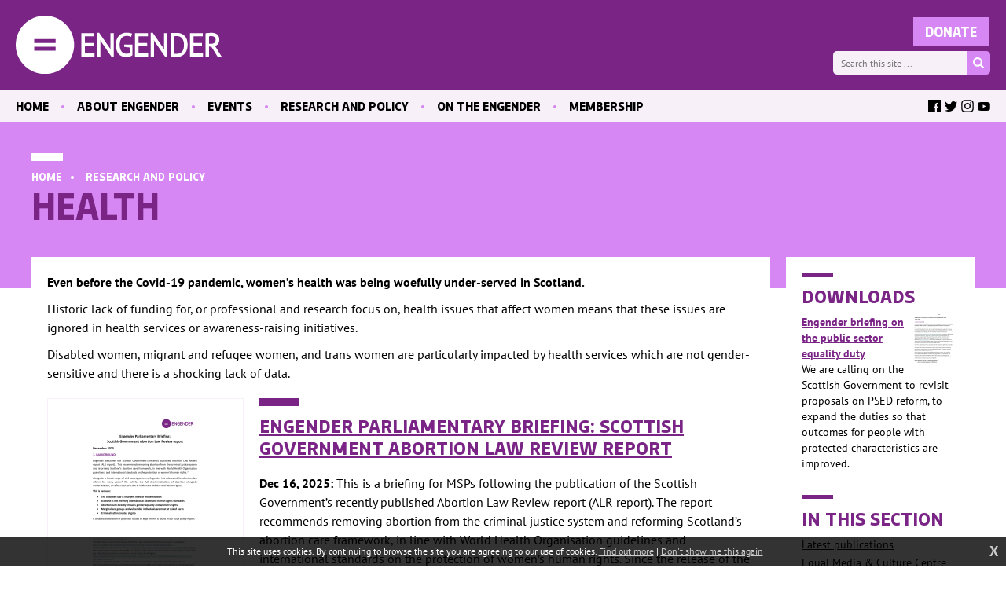

--- FILE ---
content_type: text/html; charset=UTF-8
request_url: https://www.engender.org.uk/research-health/
body_size: 34143
content:
<!DOCTYPE html>
<html>
<head>
<title>Health | Engender</title>
<meta http-equiv="Content-Type" content="text/html; charset=utf-8">
<meta name="viewport" content="width=device-width, initial-scale=1.0, maximum-scale=1.0">
<base href="https://www.engender.org.uk/">
<link rel="stylesheet" type="text/css" href="templates/en22.max.css?0829">
<link rel="image_src" href="https://www.engender.org.uk/resources/554-tn.jpg"/>

<meta name="description" content="Even before the Covid-19 pandemic, women&rsquo;s health was being woefully under-served in Scotland."/>
<meta property="og:site_name" content="Engender"/><meta property="og:title" content="Health"/><meta property="og:image" content="https://www.engender.org.uk/resources/554-tn.jpg"/><meta property="og:description" content="Even before the Covid-19 pandemic, women&rsquo;s health was being woefully under-served in Scotland."/><meta name="twitter:card" content="summary_large_image"/><meta name="twitter:site" content="@EngenderScot"/><meta name="twitter:creator" content="@EngenderScot"/><meta name="twitter:title" content="Health"/><meta name="twitter:description" content="Even before the Covid-19 pandemic, women&rsquo;s health was being woefully under-served in Scotland."/><meta name="twitter:image" content="https://www.engender.org.uk/resources/554-tn.jpg"/>
<script async src="https://www.googletagmanager.com/gtag/js?id=G-B3R3B606MD"></script>
<script>
  window.dataLayer = window.dataLayer || [];
  function gtag(){dataLayer.push(arguments);}
  gtag('js', new Date());

  gtag('config', 'G-B3R3B606MD');
</script>
</head>
<body onload="" class="ps-content page-research-health">
<!--sphider_noindex-->
<div class="skipto"><a href="/research-health/#menu" tabindex="0">Skip to menu</a>
<a href="/research-health/#contentstart" tabindex="0">Skip to content</a></div>
<div id="msgwrap"><div id="msgbar" onclick="hidebar();" title="Click to close"><span id="message"></span></div></div>
<div id="topbar"><div id="topcont"></div></div>

<header><a href="./" class="logo"><img src="gfx/engender.svg" alt="Engender"></a><div id="menubutton"><div class="rowbar rowtop"></div><div class="rowbar"></div><div class="rowbar"></div><div class="rowbar rowbottom"></div></div><form method="get" action="search/"><input type="text" name="q" id="search" class="searchtext" placeholder="Search this site ..."/><input type="submit" class="gosearch" value=""/></form></header>
<nav id="menu"><ul class="fl_menu fl_menucount7"><li id="menu_i_"><a href="./"><span class="menuwrap">Home</span></a></li><li id="menu_c_who-we-are"><a href="content/who-we-are/"><span class="menuwrap">About Engender</span></a><ul><li id="menu_c_staff_1"><a href="staff/"><span class="menuwrap">Our staff</span></a></li><li id="menu_c_board_1"><a href="board/"><span class="menuwrap">Our board</span></a></li><li id="menu_c_how-we-work_1"><a href="how-we-work/"><span class="menuwrap">How we work</span></a></li><li id="menu_c_activity-reports_1"><a href="activity-reports/"><span class="menuwrap">Activity reports</span></a></li><li id="menu_c_jobs_1"><a href="content/jobs/"><span class="menuwrap">Positions vacant</span></a></li><li id="menu_c_contact_1"><a href="content/contact/"><span class="menuwrap">Contact us</span></a></li></ul></li><li id="menu_c_events"><a href="content/events/"><span class="menuwrap">Events</span></a><ul><li id="menu_c_events-past_1"><a href="content/events-past/"><span class="menuwrap">Past events</span></a></li><li id="menu_c_webinar-recordings_1"><a href="event-recordings/"><span class="menuwrap">Event recordings</span></a></li></ul></li><li id="menu_c_research-policy" class="curparent"><a href="research-policy/"><span class="menuwrap">Research and Policy</span></a><ul class="subcur"><li id="menu_c_research-latest_1"><a href="research-latest/"><span class="menuwrap">Latest publications</span></a></li><li id="menu_e_131"><a href="https://emcc.engender.org.uk/" target="_blank"><span class="menuwrap">Equal Media &amp; Culture Centre</span></a></li><li id="menu_c_research-care_1"><a href="research-care/"><span class="menuwrap">Care</span></a></li><li id="menu_c_research-education-training_1"><a href="research-education-training/"><span class="menuwrap">Education and training</span></a></li><li id="menu_c_research-labour-market_1"><a href="research-labour-market/"><span class="menuwrap">The labour market</span></a></li><li id="menu_c_research-health_1" class="current"><a href="research-health/"><span class="menuwrap">Health</span></a></li><li id="menu_c_research-abortion-reproductive_1"><a href="research-abortion-reproductive/"><span class="menuwrap">Abortion and reproductive healthcare</span></a></li><li id="menu_c_research-representation_1"><a href="research-representation/"><span class="menuwrap">Women&#039;s representation</span></a></li><li id="menu_c_research-public-space_1"><a href="research-public-space/"><span class="menuwrap">Public space</span></a></li><li id="menu_c_research-social-security_1"><a href="research-social-security/"><span class="menuwrap">Social Security</span></a></li><li id="menu_c_research-vaw_1"><a href="research-vaw/"><span class="menuwrap">Violence against women</span></a></li><li id="menu_c_primary-prevention_1"><a href="primary-prevention/"><span class="menuwrap">-- Primary Prevention</span></a></li><li id="menu_c_research-rights_1"><a href="research-rights/"><span class="menuwrap">Women&#039;s rights</span></a></li><li id="menu_c_research-economy_1"><a href="research-economy/"><span class="menuwrap">Our economy</span></a></li></ul></li><li id="menu_c_on-the-engender"><a href="on-the-engender/"><span class="menuwrap">On the Engender</span></a><ul><li id="menu_c_blog_1"><a href="content/blog/"><span class="menuwrap">Blog</span></a></li><li id="menu_c_contribute_1"><a href="contribute/"><span class="menuwrap">Contribute</span></a></li></ul></li><li id="menu_c_membershipnew"><a href="content/membershipnew/"><span class="menuwrap">Membership</span></a><ul><li id="menu_c_join-engender_1"><a href="content/join-engender/"><span class="menuwrap">Join Engender</span></a></li><li id="menu_c_newsletter_1"><a href="newsletter/"><span class="menuwrap">Mailing list</span></a></li><li id="menu_c_organisations_1"><a href="content/organisations/"><span class="menuwrap">Our members</span></a></li><li id="menu_c_account_1"><a href="content/account/"><span class="menuwrap">Member area</span></a></li></ul></li><li id="menu_c_search"><a href="search/"><span class="menuwrap">Search</span></a></li></ul><div class="donate"><form action="https://www.paypal.com/cgi-bin/webscr" method="post" target="_blank"><input type="hidden" name="cmd" value="_s-xclick"/><input type="hidden" name="hosted_button_id" value="WABGH3ZRDRF5S"/><input type="submit" class="formsub" value="Donate"/></form></div><div class="socmed"><a href="https://www.facebook.com/Engender/" target="_blank" class="fb"><span class="textlabel">Facebook </span></a><a href="https://twitter.com/EngenderScot" target="_blank" class="tw"><span class="textlabel">Twitter </span></a><a href="https://www.instagram.com/engender.scot/" target="_blank" class="ig"><span class="textlabel">Instagram </span></a><a href="https://www.youtube.com/user/EngenderScotland" target="_blank" class="yt"><span class="textlabel">YouTube </span></a></div></nav></header>
<div id="menubg"></div>
<!--/sphider_noindex-->
<main id="contentstart">
<div class="pagetop"><div class="wrapper"><div class="breadcrumbs"><a href="./" class="noleft">Home</a><span class="divider"> </span><a href="content/research-policy/">Research and Policy</a><span class="divider"> </span><a href="content/research-health/">Health</a></div><h1>Health</h1></div></div>
<div class="wrapper"><div class="lhs">
<p><b> Even before the Covid-19 pandemic,
women&rsquo;s health was being woefully under-served in Scotland.</b></p>
<p>Historic
lack of funding for, or professional and research focus on, health issues that
affect women means that these issues are ignored in health services or
awareness-raising initiatives.</p>
<p>Disabled
women, migrant and refugee women, and trans women are particularly impacted by
health services which are not gender-sensitive and there is a shocking lack of
data.</p>
<div><div class="resource"><a target="_blank" href="content/publications/Engender-Parliamentary-Briefing-Scottish-Government-Abortion-Law-Review-report.pdf" style="border-width: 0;" target="_blank"><img src="resources/554-tn.jpg" style="height: 60px;" alt="Download file" class="thumbborder"/></a><h3><a target="_blank" href="content/publications/Engender-Parliamentary-Briefing-Scottish-Government-Abortion-Law-Review-report.pdf" target="_blank">Engender Parliamentary Briefing: Scottish Government Abortion Law Review report</a></h3><p>

<b>Dec 16, 2025:</b> This is a briefing for MSPs following the publication of the Scottish Government&rsquo;s recently published Abortion Law Review report (ALR report).  The report recommends removing abortion from the criminal justice system and reforming Scotland&rsquo;s abortion care framework, in line with World Health Organisation guidelines and international standards on the protection of women&rsquo;s human rights. Since the release of the ALR report, there has been a concerted campaign to publicly distort its recommendations. Supported by some media outlets, alarmist misinformation has been shared in attempts to discredit the Group&rsquo;s work and undermine organisations that gave their time and expertise to the process. We are calling on MSPs to stand up against these kinds of tactics.</p><p>Date of publication: December 2025.</p><div class="clear"></div><span class="resfoot"><a href="content/tags/?tag=abortion">abortion</a> <a href="content/tags/?tag=health">health</a> <a href="content/tags/?tag=womensrights">womensrights</a> </span></div>

<div class="resource"><a target="_blank" href="content/publications/FinalICESCR-briefing2025.pdf" style="border-width: 0;" target="_blank"><img src="resources/533-tn.jpg" style="height: 60px;" alt="Download file" class="thumbborder"/></a><h3><a target="_blank" href="content/publications/FinalICESCR-briefing2025.pdf" target="_blank">Seventh periodic report of the government of the United Kingdom on measures taken to give effect to ICESCR Updated Shadow Report</a></h3><p>

<b>Mar 10, 2025:</b> This is Engender&#039;s updated shadow report to the 7th periodic report of the UK Government to the UN&#039;s Committee on Economic, Social and Cultural Rights. This shadow report is supported by Abortion Rights Scotland, Age Scotland, Amina MWRC, Back Off Scotland, Carers Scotland, Carers Trust Scotland, CEMVO Scotland, Close the Gap, Coalition of Carers in Scotland, Coalition for Racial Equality and Rights, Cyrenians, Equality Network, Equate Scotland, Health and Social Care Alliance Scotland, Human Rights Consortium Scotland, Humanist Society Scotland, Inclusion Scotland, Just Fair, JustRight Scotland, Marie Curie Scotland, MECOPP, One Parent Family Scotland, Oxfam, the Poverty Alliance, Rape Crisis Scotland, Scottish Federation of Housing Associations, Scottish Trans, Scottish Women&rsquo;s Aid, Scottish Women&rsquo;s Budget Group, Scottish Women&rsquo;s Convention, The Young Women&rsquo;s Movement, and Zero Tolerance.</p><p>Date of publication: March 2025.</p><div class="clear"></div><span class="resfoot"><a href="content/tags/?tag=icescr">icescr</a> <a href="content/tags/?tag=womensrights">womensrights</a> <a href="content/tags/?tag=international">international</a> <a href="content/tags/?tag=poverty">poverty</a> <a href="content/tags/?tag=socialsecurity">socialsecurity</a> <a href="content/tags/?tag=health">health</a> </span></div>

<div class="resource"><a target="_blank" href="content/publications/Engender-Response-to-the-Scottish-Labour-Policy-Forum---Jan-2025.pdf" style="border-width: 0;" target="_blank"><img src="resources/530-tn.jpg" style="height: 60px;" alt="Download file" class="thumbborder"/></a><h3><a target="_blank" href="content/publications/Engender-Response-to-the-Scottish-Labour-Policy-Forum---Jan-2025.pdf" target="_blank">Engender response to the Scottish Labour Policy Forum consultation</a></h3><p>

<b>Jan 30, 2025:</b> The 2026 Holyrood Election is a chance for Scottish Labour to show meaningful commitment to women&rsquo;s equality and for the party to be bold in creating a manifesto that will improve their lives materially. We ask that Scottish Labour ensure that their proposed policies recognise and actively address the deep fault lines of intersectional gender equality, which are alive and well in Scotland. </p><p>Date of publication: January 2025.</p><div class="clear"></div><span class="resfoot"><a href="content/tags/?tag=womensrights">womensrights</a> <a href="content/tags/?tag=politics">politics</a> <a href="content/tags/?tag=health">health</a> <a href="content/tags/?tag=abortion">abortion</a> <a href="content/tags/?tag=poverty">poverty</a> <a href="content/tags/?tag=costofliving">costofliving</a> </span></div>

<div class="resource"><a target="_blank" href="content/publications/Engender-Parliamentary-Briefing---Womens-Health-Plan-2021-24.pdf" style="border-width: 0;" target="_blank"><img src="resources/523-tn.jpg" style="height: 60px;" alt="Download file" class="thumbborder"/></a><h3><a target="_blank" href="content/publications/Engender-Parliamentary-Briefing---Womens-Health-Plan-2021-24.pdf" target="_blank">Engender Parliamentary Briefing: The Women&rsquo;s Health Plan 2021- 2024 &ndash; Progress and Next Steps</a></h3><p>

<b>Nov 12, 2024:</b> This is a briefing sent to MSPs ahead of the Scottish Government debate on the Women&#039;s Health Plan 2021-2024 Progress and Next Steps. The Scottish Government&rsquo;s Women&rsquo;s Health Plan 2021-24 is an important first step toward improving women&rsquo;s health and well-being in Scotland. Engender welcomes the opportunity to reflect on the progress made so far and looks forward to learning more about the Scottish Government&rsquo;s next steps in this vital work.</p><p>We urge MSPs from across the chamber to build on the work delivered by the Women&rsquo;s Health Plan 2021-24 and to ensure longer-term action is taken to actively tackle the ways in which women are being disadvantaged within health systems.</p><p>Date of publication: November 2024.</p><div class="clear"></div><span class="resfoot"><a href="content/tags/?tag=health">health</a> <a href="content/tags/?tag=womensrights">womensrights</a> <a href="content/tags/?tag=covid19">covid19</a> </span></div>

<div class="resource"><a href="news/blog/why-we-need-to-modernise-abortion-law-in-scotland---your-questions-answered"><img src="siteimages/Blog/resized/decrimplacardssquare-(1)-248.png" alt="Why we need to modernise abortion law in Scotland - your questions answered" class="hasretina" rel="orig248"></a><h3><a href="news/blog/why-we-need-to-modernise-abortion-law-in-scotland---your-questions-answered">Why we need to modernise abortion law in Scotland - your questions answered</a></h3><p><b>Blog – Sep 26, 2024:</b> To mark International Safe Abortion Day on 28th September, we&rsquo;ve got the answers to some of the most frequently asked questions about why we need to decriminalise abortion in Scotland now.</p><span class="resfoot"><a href="content/tags/?tag=abortion">abortion</a> <a href="content/tags/?tag=health">health</a> <a href="content/tags/?tag=womensrights">womensrights</a> </span></div><div class="resource"><a target="_blank" href="content/publications/8stepstowardswomensequality.pdf" style="border-width: 0;" target="_blank"><img src="resources/516-tn.jpg" style="height: 60px;" alt="Download file" class="thumbborder"/></a><h3><a target="_blank" href="content/publications/8stepstowardswomensequality.pdf" target="_blank">8 Steps Towards Women&#039;s Equality in Scotland</a></h3><p>

<b>Aug 22, 2024:</b> Ahead of the next Programme for Government for 2024-25, we have outlined several important actions we want the Scottish Government to take to protect women&rsquo;s rights and promote gender equality in Scotland. </p><p>Date of publication: August 2024.</p><div class="clear"></div><span class="resfoot"><a href="content/tags/?tag=mainstreaming">mainstreaming</a> <a href="content/tags/?tag=psed">psed</a> <a href="content/tags/?tag=health">health</a> <a href="content/tags/?tag=abortion">abortion</a> <a href="content/tags/?tag=care">care</a> <a href="content/tags/?tag=nrpf">nrpf</a> </span></div>

<div class="resource"><a href="news/blog/8-steps-towards-womens-equality-in-scotland"><img src="siteimages/Blog/resized/8-steps-sq-248.png" alt="8 Steps Towards Women&rsquo;s Equality in Scotland" class="hasretina" rel="orig248"></a><h3><a href="news/blog/8-steps-towards-womens-equality-in-scotland">8 Steps Towards Women&rsquo;s Equality in Scotland</a></h3><p><b>Blog – Aug 22, 2024:</b> Ahead of the next Programme for Government for 2024-25, we have outlined several important actions we want the Scottish Government to take to protect women&rsquo;s rights and promote gender equality in Scotland.</p><span class="resfoot"><a href="content/tags/?tag=abortion">abortion</a> <a href="content/tags/?tag=care">care</a> <a href="content/tags/?tag=engendernews">engendernews</a> <a href="content/tags/?tag=health">health</a> <a href="content/tags/?tag=mainstreaming">mainstreaming</a> <a href="content/tags/?tag=psed">psed</a> <a href="content/tags/?tag=vawg">vawg</a> <a href="content/tags/?tag=womensequality">womensequality</a> </span></div><div class="resource"><a href="news/blog/general-election-2024-whats-in-it-for-women1"><img src="siteimages/Blog/resized/all3-248.png" alt="General Election 2024?&ndash; What&rsquo;s in it for women??" class="hasretina" rel="orig248"></a><h3><a href="news/blog/general-election-2024-whats-in-it-for-women1">General Election 2024?&ndash; What&rsquo;s in it for women??</a></h3><p><b>Blog – Jun 10, 2024:</b> We&rsquo;re calling on candidates to commit to taking action on four key areas for women if elected &ndash; and we need your help.&nbsp;</p><span class="resfoot"><a href="content/tags/?tag=abortion">abortion</a> <a href="content/tags/?tag=asylum">asylum</a> <a href="content/tags/?tag=engendernews">engendernews</a> <a href="content/tags/?tag=equalrepresentation">equalrepresentation</a> <a href="content/tags/?tag=ge2024">ge2024</a> <a href="content/tags/?tag=health">health</a> <a href="content/tags/?tag=politics">politics</a> <a href="content/tags/?tag=socialsecurity">socialsecurity</a> </span></div><div class="resource"><a href="news/blog/modernising-scotlands-abortion-law"><img src="siteimages/Blog/resized/decrimcar1-248.png" alt="Modernising Scotland&#039;s abortion law" class="hasretina" rel="orig248"></a><h3><a href="news/blog/modernising-scotlands-abortion-law">Modernising Scotland&#039;s abortion law</a></h3><p><b>Blog – May 22, 2024:</b> Today we launch our new report, &lsquo;Outdated, harmful and never in the public interest - The urgent need to modernise Scotland&#039;s abortion law and prevent prosecutions.&rsquo;&nbsp;&nbsp;</p><span class="resfoot"><a href="content/tags/?tag=abortion">abortion</a> <a href="content/tags/?tag=engendernews">engendernews</a> <a href="content/tags/?tag=health">health</a> </span></div><div class="resource"><a target="_blank" href="content/publications/ENGENDER--FINAL-DECRIM-REPORT---21-05-24.pdf" style="border-width: 0;" target="_blank"><img src="resources/507-tn.jpg" style="height: 60px;" alt="Download file" class="thumbborder"/></a><h3><a target="_blank" href="content/publications/ENGENDER--FINAL-DECRIM-REPORT---21-05-24.pdf" target="_blank">Outdated, Harmful, and Never in the Public Interest: The urgent need to modernise Scotland&#039;s abortion law and prevent prosecutions</a></h3><p>

<b>May 21, 2024:</b> Reform of abortion law in Scotland is long overdue. The legal framework which currently governs when an abortion is permitted is made up of a patchwork of laws that stem from as far back as the 17th century. The law is therefore out of step with the experiences of women in modern Scotland for whom abortion is routine healthcare, accessed by around one in three in their lifetimes. The report is informed by input from legal experts and medical professionals, detailing the wide ranging support that exists for decriminalisation. It concludes with clear recommendations for Scottish Government and other key decisionmakers on what the next steps towards a modernised regulatory framework should be. </p><p>Date of publication: May 2024.</p><div class="clear"></div><span class="resfoot"><a href="content/tags/?tag=abortion">abortion</a> <a href="content/tags/?tag=health">health</a> <a href="content/tags/?tag=reproductiverights">reproductiverights</a> <a href="content/tags/?tag=decriminalisation">decriminalisation</a> </span></div>

<div class="resource"><a target="_blank" href="content/publications/Engender-submission-of-evidence-to-the-SP-HSCSport-Committee-call-for-evidence-SAZ-Bill.pdf" style="border-width: 0;" target="_blank"><img src="resources/504-tn.jpg" style="height: 60px;" alt="Download file" class="thumbborder"/></a><h3><a target="_blank" href="content/publications/Engender-submission-of-evidence-to-the-SP-HSCSport-Committee-call-for-evidence-SAZ-Bill.pdf" target="_blank">Engender submission of evidence to the Scottish Parliament Health, Social Care and Sport Committee call for evidence on the Abortion Services (Safe Access Zones) (Scotland) Bill</a></h3><p>

<b>Jan 10, 2024:</b> Engender has worked on access to abortion care since 2016 and the devolution of this policy area to the Scottish Parliament. During that time, we have identified issues relating to abortion law, access and care that serve to undermine women&rsquo;s experiences of abortion and impede the full realisation of women&rsquo;s human rights in Scotland. As such, we recognise the increasing need for this legislation and are strong in our overall support for the Abortion Services (Safe Access Zones) Bill. We want to ensure that the Bill provides women and healthcare workers with the strongest possible protections, whilst remaining human rights compliant.</p><p>Date of publication: January 2024.</p><div class="clear"></div><span class="resfoot"><a href="content/tags/?tag=abortion">abortion</a> <a href="content/tags/?tag=health">health</a> <a href="content/tags/?tag=womensrights">womensrights</a> <a href="content/tags/?tag=humanrights">humanrights</a> </span></div>

<div class="resource"><a href="news/blog/making-the-case-for-decriminalising-abortion"><img src="siteimages/Blog/resized/abortion-update-blog-quote-248.png" alt="Making the case for decriminalising abortion" class="hasretina" rel="orig248"></a><h3><a href="news/blog/making-the-case-for-decriminalising-abortion">Making the case for decriminalising abortion</a></h3><p><b>Blog – Oct 24, 2023:</b> Regulation of abortion care in Scotland is in urgent need of modernisation, with the current framework acting as a drag on services and as a barrier to timely access. </p><span class="resfoot"><a href="content/tags/?tag=abortion">abortion</a> <a href="content/tags/?tag=health">health</a> <a href="content/tags/?tag=humanrights">humanrights</a> <a href="content/tags/?tag=womensrights">womensrights</a> </span></div><div class="resource"><a href="news/blog/new-report-reveals-devastating-impact-of-covid-19-on-access-to-pregnancy-and-maternity-ser"><img src="gfx/resource-generic.jpg" alt="New report reveals devastating impact of Covid-19 on access to pregnancy and maternity services&nbsp;" class="hasretina" rel="orig248"></a><h3><a href="news/blog/new-report-reveals-devastating-impact-of-covid-19-on-access-to-pregnancy-and-maternity-ser">New report reveals devastating impact of Covid-19 on access to pregnancy and maternity services&nbsp;</a></h3><p><b>Blog – Sep 26, 2023:</b> Engender and the Health and Social Care Alliance Scotland (the ALLIANCE) have published a new report spotlighting women&rsquo;s experiences of pregnancy and maternity services during the Covid-19 pandemic.&nbsp;</p><span class="resfoot"><a href="content/tags/?tag=abortion">abortion</a> <a href="content/tags/?tag=covid19">covid19</a> <a href="content/tags/?tag=engendernews">engendernews</a> <a href="content/tags/?tag=health">health</a> <a href="content/tags/?tag=maternity">maternity</a> <a href="content/tags/?tag=mentalhealth">mentalhealth</a> </span></div><div class="resource"><a target="_blank" href="content/publications/MATFinalNEW.pdf" style="border-width: 0;" target="_blank"><img src="resources/491-tn.jpg" style="height: 60px;" alt="Download file" class="thumbborder"/></a><h3><a target="_blank" href="content/publications/MATFinalNEW.pdf" target="_blank">&ldquo;Trauma, abandonment and isolation&rdquo;: Experiences of pregnancy and maternity services in Scotland during Covid-19</a></h3><p>

<b>Sep 26, 2023:</b> This report sets out experiences of accessing pregnancy and maternity services in Scotland at the height of the Covid-19 pandemic between March 2020 and November 2022. The purpose of the research is to inform and influence the Covid-19 Inquiry through a series of recommendations. We also highlight preexisting systemic issues that were raised by women.</p><p>Date of publication: September 2023.</p><div class="clear"></div><span class="resfoot"><a href="content/tags/?tag=health,">health,</a> <a href="content/tags/?tag=maternity,">maternity,</a> <a href="content/tags/?tag=covid19,">covid19,</a> <a href="content/tags/?tag=abortion,">abortion,</a> <a href="content/tags/?tag=mentalhealth">mentalhealth</a> </span></div>

<div class="resource"><a href="news/blog/expert-working-group-on-decriminalisation"><img src="siteimages/Blog/resized/abortion-eg-blog-quote-248.png" alt="Call for expert working group on decriminalisation of abortion accepted by Scottish Government" class="hasretina" rel="orig248"></a><h3><a href="news/blog/expert-working-group-on-decriminalisation">Call for expert working group on decriminalisation of abortion accepted by Scottish Government</a></h3><p><b>Blog – Jul 26, 2023</b></p><span class="resfoot"><a href="content/tags/?tag=abortion">abortion</a> <a href="content/tags/?tag=health">health</a> <a href="content/tags/?tag=womensrights">womensrights</a> </span></div><div class="resource"><a href="news/blog/where-are-the-women-nearly-500-women-are-missing-from-key-positions-of-power-in-scotland"><img src="siteimages/Blog/resized/sp2023-248.png" alt="Where are the women? Nearly 500 women are &lsquo;missing&rsquo; from key positions of power in Scotland" class="hasretina" rel="orig248"></a><h3><a href="news/blog/where-are-the-women-nearly-500-women-are-missing-from-key-positions-of-power-in-scotland">Where are the women? Nearly 500 women are &lsquo;missing&rsquo; from key positions of power in Scotland</a></h3><p><b>Blog – Jul 18, 2023</b></p><span class="resfoot"><a href="content/tags/?tag=equalrepresentation">equalrepresentation</a> <a href="content/tags/?tag=health">health</a> <a href="content/tags/?tag=media">media</a> <a href="content/tags/?tag=politics">politics</a> </span></div><div class="resource"><a href="news/blog/guest-blog-agoraphobia-and-gender-post-covid-19"><img src="siteimages/Blog/resized/muna-guest-blog-quote-248.png" alt="GUEST BLOG: Agoraphobia and Gender Post Covid-19" class="hasretina" rel="orig248"></a><h3><a href="news/blog/guest-blog-agoraphobia-and-gender-post-covid-19">GUEST BLOG: Agoraphobia and Gender Post Covid-19</a></h3><p><b>Blog – Jul 14, 2023</b></p><span class="resfoot"><a href="content/tags/?tag=covid19">covid19</a> <a href="content/tags/?tag=guest blog">guest blog</a> <a href="content/tags/?tag=health">health</a> <a href="content/tags/?tag=mentalhealth">mentalhealth</a> </span></div><div class="resource"><a target="_blank" href="content/publications/Engender-briefing-on-decriminalisation-of-abortion-for-the-SP-CPPP-Committee.pdf" style="border-width: 0;" target="_blank"><img src="resources/460-tn.jpg" style="height: 60px;" alt="Download file" class="thumbborder"/></a><h3><a target="_blank" href="content/publications/Engender-briefing-on-decriminalisation-of-abortion-for-the-SP-CPPP-Committee.pdf" target="_blank">Engender briefing on decriminalisation of abortion for the Scottish Parliament Citizen Participation and Public Petitions Committee</a></h3><p>

<b>Feb 22, 2023:</b> This is a briefing for MSPs ahead of the Scottish Parliament Citizen Participation and Public Petitions Committee consideration of a new petition to amend the law to fully decriminalise abortion in Scotland on 22nd February 2023. Women&rsquo;s reproductive rights include the freedom and ability to decide if and when to have children and the right to high standards of sexual and reproductive health. However, women in Scotland currently have no legal right to end a pregnancy. That decision ultimately sits with doctors, two of whom must authorise a woman&rsquo;s request for an abortion. We urge the Committee to seek further and fuller evidence regarding decriminalisation of abortion following its initial consideration of this petition.</p><p>Date of publication: February 2023.</p><div class="clear"></div><span class="resfoot"><a href="content/tags/?tag=abortion">abortion</a> <a href="content/tags/?tag=health">health</a> <a href="content/tags/?tag=humanrights">humanrights</a> </span></div>

<div class="resource"><a target="_blank" href="content/publications/Engender-Parliamentary-Briefing---Scottish-Budget-2023-24-Scrutiny.pdf" style="border-width: 0;" target="_blank"><img src="resources/458-tn.jpg" style="height: 60px;" alt="Download file" class="thumbborder"/></a><h3><a target="_blank" href="content/publications/Engender-Parliamentary-Briefing---Scottish-Budget-2023-24-Scrutiny.pdf" target="_blank">Engender Parliamentary Briefing: Finance and Public Administration Committee Debate on the Scottish Budget 2023-24</a></h3><p>

<b>Jan 26, 2023:</b> This is a briefing for MSPs ahead of the Finance and Public Administration Committee Debate on the Scottish Budget 2023-24. The cost of living crisis is disproportionately affecting women, enabling violence against women and girls and entrenching gender inequality. We continue to be concerned about the lack of attention the Scottish Budget process pays to structural gender inequality, and women&rsquo;s and men&rsquo;s differing lived experience.</p><p>Date of publication: January 2023.</p><div class="clear"></div><span class="resfoot"><a href="content/tags/?tag=feministeconomics,">feministeconomics,</a> <a href="content/tags/?tag=genderbudgetanalysis,">genderbudgetanalysis,</a> <a href="content/tags/?tag=covid19">covid19</a> </span></div>

<div class="resource"><a href="news/blog/guest-blog-pregnancy-and-parenthood-in-a-pandemic"><img src="siteimages/Blog/resized/madeline-maternity-blog-quote-248.png" alt="GUEST BLOG: Pregnancy and parenthood in a pandemic" class="hasretina" rel="orig248"></a><h3><a href="news/blog/guest-blog-pregnancy-and-parenthood-in-a-pandemic">GUEST BLOG: Pregnancy and parenthood in a pandemic</a></h3><p><b>Blog – Jan 26, 2023</b></p><span class="resfoot"><a href="content/tags/?tag=covid19">covid19</a> <a href="content/tags/?tag=guestblog">guestblog</a> <a href="content/tags/?tag=health">health</a> <a href="content/tags/?tag=maternity">maternity</a> </span></div><div class="resource"><a href="news/blog/guest-blog-pregnancy-and-bereavement-during-covid-19"><img src="siteimages/Blog/resized/kerry-maternity-blogs-quotes-square-1080x1080-248.png" alt="GUEST BLOG: Pregnancy and bereavement during Covid-19" class="hasretina" rel="orig248"></a><h3><a href="news/blog/guest-blog-pregnancy-and-bereavement-during-covid-19">GUEST BLOG: Pregnancy and bereavement during Covid-19</a></h3><p><b>Blog – Jan 17, 2023</b></p><span class="resfoot"><a href="content/tags/?tag=covid19">covid19</a> <a href="content/tags/?tag=guestblog">guestblog</a> <a href="content/tags/?tag=health">health</a> <a href="content/tags/?tag=maternity">maternity</a> </span></div><div class="resource"><a href="news/blog/guest-blog-giving-birth-during-the-pandemic"><img src="siteimages/Blog/resized/barbara-maternity-blog-quot-248.png" alt="GUEST BLOG: Giving birth during the pandemic" class="hasretina" rel="orig248"></a><h3><a href="news/blog/guest-blog-giving-birth-during-the-pandemic">GUEST BLOG: Giving birth during the pandemic</a></h3><p><b>Blog – Dec 13, 2022:</b> We&#039;ve been working with the ALLIANCE and The Health and Social Care Academy to gather information about experiences of pregnancy and maternity services during Covid-19 from women across Scotland. Alongside our work, we&#039;re sharing a series of guest blogs reflecting on those experiences. Here, Barbara Flynn shares her experience of giving birth in the summer of 2020.</p><span class="resfoot"><a href="content/tags/?tag=guest blog">guest blog</a> <a href="content/tags/?tag=health">health</a> <a href="content/tags/?tag=maternity">maternity</a> </span></div><div class="resource"><a href="news/blog/guest-blog-pregnancy-in-lockdown-leaving-joy-out-of-it"><img src="siteimages/Blog/resized/maternity-blogs-quotes-square-1080x1080-248.png" alt="GUEST BLOG: Pregnancy in lockdown: Leaving joy out of it" class="hasretina" rel="orig248"></a><h3><a href="news/blog/guest-blog-pregnancy-in-lockdown-leaving-joy-out-of-it">GUEST BLOG: Pregnancy in lockdown: Leaving joy out of it</a></h3><p><b>Blog – Dec 1, 2022</b></p><span class="resfoot"><a href="content/tags/?tag=covid19">covid19</a> <a href="content/tags/?tag=guestblog">guestblog</a> <a href="content/tags/?tag=health">health</a> <a href="content/tags/?tag=maternity">maternity</a> </span></div><div class="resource"><a href="news/blog/guest-blog-my-unremarkable-pandemic-pregnancy"><img src="siteimages/Blog/resized/sarah-maternity-blogs-quotes-square-1080x1080-248.png" alt="GUEST BLOG: My &ldquo;unremarkable&rdquo; pandemic pregnancy" class="hasretina" rel="orig248"></a><h3><a href="news/blog/guest-blog-my-unremarkable-pandemic-pregnancy">GUEST BLOG: My &ldquo;unremarkable&rdquo; pandemic pregnancy</a></h3><p><b>Blog – Nov 24, 2022</b></p><span class="resfoot"><a href="content/tags/?tag=covid19">covid19</a> <a href="content/tags/?tag=guestblog">guestblog</a> <a href="content/tags/?tag=health">health</a> <a href="content/tags/?tag=maternity">maternity</a> </span></div><div class="resource"><a href="news/blog/guest-blog-lockdown-maternity-leave"><img src="siteimages/Blog/resized/eilidh-maternity-blogs-quotes-square-1080x1080-248.png" alt="GUEST BLOG: Lockdown (maternity) leave" class="hasretina" rel="orig248"></a><h3><a href="news/blog/guest-blog-lockdown-maternity-leave">GUEST BLOG: Lockdown (maternity) leave</a></h3><p><b>Blog – Nov 9, 2022</b></p><span class="resfoot"><a href="content/tags/?tag=covid19">covid19</a> <a href="content/tags/?tag=guestblog">guestblog</a> <a href="content/tags/?tag=health">health</a> <a href="content/tags/?tag=maternity">maternity</a> </span></div><div class="resource"><a href="news/blog/guest-blog-maternity-and-pregnancy-services-during-covid-19"><img src="siteimages/Blog/resized/hannah-maternity-blogs-quotes-square-1080x1080-248.png" alt="GUEST BLOG: Maternity and pregnancy services during Covid-19" class="hasretina" rel="orig248"></a><h3><a href="news/blog/guest-blog-maternity-and-pregnancy-services-during-covid-19">GUEST BLOG: Maternity and pregnancy services during Covid-19</a></h3><p><b>Blog – Oct 26, 2022</b></p><span class="resfoot"><a href="content/tags/?tag=covid19">covid19</a> <a href="content/tags/?tag=guestblog">guestblog</a> <a href="content/tags/?tag=health">health</a> <a href="content/tags/?tag=maternity">maternity</a> </span></div><div class="resource"><a href="news/blog/the-mental-health-gap-for-women-in-scotland"><img src="siteimages/Blog/resized/copy-of-multiple-quotes-square-1080x1080-1666189688-248.png" alt="The mental health gap for women in Scotland" class="hasretina" rel="orig248"></a><h3><a href="news/blog/the-mental-health-gap-for-women-in-scotland">The mental health gap for women in Scotland</a></h3><p><b>Blog – Oct 19, 2022</b></p><span class="resfoot"><a href="content/tags/?tag=health">health</a> <a href="content/tags/?tag=mentalhealth">mentalhealth</a> </span></div><div class="resource"><a href="news/blog/tell-us-your-experiences-of-pregnancy-and-maternity-during-covid-19"><img src="siteimages/Blog/resized/maternity-survey-insta-square-1080x1080-248.png" alt="Tell us your experiences of pregnancy and maternity during Covid-19" class="hasretina" rel="orig248"></a><h3><a href="news/blog/tell-us-your-experiences-of-pregnancy-and-maternity-during-covid-19">Tell us your experiences of pregnancy and maternity during Covid-19</a></h3><p><b>Blog – Oct 14, 2022</b></p><span class="resfoot"><a href="content/tags/?tag=covid19">covid19</a> <a href="content/tags/?tag=health">health</a> </span></div><div class="resource"><a target="_blank" href="content/publications/Engender-response-to-mental-health-strategy.pdf" style="border-width: 0;" target="_blank"><img src="resources/445-tn.jpg" style="height: 60px;" alt="Download file" class="thumbborder"/></a><h3><a target="_blank" href="content/publications/Engender-response-to-mental-health-strategy.pdf" target="_blank">Engender response to the Scottish Government  consultation on a new Mental Health and Wellbeing  strategy</a></h3><p>

<b>Oct 4, 2022:</b> Women and men experience mental health in vastly different ways. Women and girls are diagnosed with depression and anxiety disorders in greater numbers, and experience difference in diagnosis and treatment, and access to health and support services. Our response to the Scottish Government Consultation on Mental Health highlights the structural, and highly gendered, nature of mental health. The onus to achieve positive mental wellbeing should not be put on women and other minoritised and low-income groups. Our response also highlights a number of other issues which must be taken into account to ensure that Scotland&rsquo;s response to the growing mental health crisis doesn&rsquo;t further entrench women&rsquo;s inequality, including good data, improving access to services (including specialist services), funding and procurement, and policy change.</p><p>Date of publication: October 2022.</p><div class="clear"></div><span class="resfoot"><a href="content/tags/?tag=mentalhealth,">mentalhealth,</a> <a href="content/tags/?tag=health">health</a> </span></div>

<div class="resource"><a target="_blank" href="content/publications/Engender-briefing-cost-of-living-crisis.pdf" style="border-width: 0;" target="_blank"><img src="resources/437-tn.jpg" style="height: 60px;" alt="Download file" class="thumbborder"/></a><h3><a target="_blank" href="content/publications/Engender-briefing-cost-of-living-crisis.pdf" target="_blank">Engender Parliamentary Briefing: Cost of Living Crisis</a></h3><p>

<b>Sep 13, 2022:</b> This is a briefing for MSPs on the cost of living crisis ahead of the Scottish Government Emergency Budget Review. The escalating cost of living crisis will result in untold harm in Scotland, particularly for women, other oppressed groups and those living with multiple inequalities including Black and minority ethnic women and disabled women. It will deepen gender inequality at a time when women continue to experience the egregious fallout of the ongoing Covid-19 pandemic.</p><p>Date of publication: September 2022.</p><div class="clear"></div><span class="resfoot"><a href="content/tags/?tag=covid19">covid19</a> <a href="content/tags/?tag=faireconomy">faireconomy</a> <a href="content/tags/?tag=genderbudgetanalysis">genderbudgetanalysis</a> <a href="content/tags/?tag=costofliving">costofliving</a> </span></div>

<div class="resource"><a target="_blank" href="content/publications/Engender-finance-committee-submission-pre-budget-scrutiny-cost-of-living-002.pdf" style="border-width: 0;" target="_blank"><img src="resources/435-tn.jpg" style="height: 60px;" alt="Download file" class="thumbborder"/></a><h3><a target="_blank" href="content/publications/Engender-finance-committee-submission-pre-budget-scrutiny-cost-of-living-002.pdf" target="_blank">Engender submission of evidence to the Scottish Parliament Finance and Public Administration Committee call for views on its pre-budget scrutiny 2023-24</a></h3><p>

<b>Aug 26, 2022:</b> Engender welcomes this opportunity to comment on the Committee&rsquo;s pre-budget scrutiny and, in particular, its focus on the impact of the cost of living. Current spiralling inflation is highly gendered, and it is imperative that the Committee interrogate the ways in which the Budget cumulatively impacts on women and men as part of a cross-portfolio approach throughout the Scottish Parliament.</p><p>Date of publication: August 2022.</p><div class="clear"></div><span class="resfoot"><a href="content/tags/?tag=genderbudgetanalysis">genderbudgetanalysis</a> <a href="content/tags/?tag=socialsecurity">socialsecurity</a> <a href="content/tags/?tag=covid19">covid19</a> <a href="content/tags/?tag=faireconomy">faireconomy</a> </span></div>

<div class="resource"><a href="news/blog/safe-access-to-abortion-services-in-scotland1"><img src="siteimages/Blog/resized/buffer-zones-consultation-quotes-square-1080x1080-248.png" alt="Safe access to abortion services in Scotland" class="hasretina" rel="orig248"></a><h3><a href="news/blog/safe-access-to-abortion-services-in-scotland1">Safe access to abortion services in Scotland</a></h3><p><b>Blog – Aug 19, 2022</b></p><span class="resfoot"><a href="content/tags/?tag=abortion">abortion</a> <a href="content/tags/?tag=health">health</a> <a href="content/tags/?tag=humanrights">humanrights</a> </span></div><div class="resource"><a target="_blank" href="content/publications/Engender-response-to-the-consultation-on-the-Proposed-Abortion-Services-Safe-Access-Zones-Scotland-Bill.pdf" style="border-width: 0;" target="_blank"><img src="resources/434-tn.jpg" style="height: 60px;" alt="Download file" class="thumbborder"/></a><h3><a target="_blank" href="content/publications/Engender-response-to-the-consultation-on-the-Proposed-Abortion-Services-Safe-Access-Zones-Scotland-Bill.pdf" target="_blank">Engender response to the consultation on the Proposed Abortion Services (Safe Access Zones) (Scotland) Bill</a></h3><p>

<b>Aug 12, 2022:</b> Engender wholeheartedly welcomes the proposed Abortion Services (Safe Access Zones) Bill and the opportunity to respond to this consultation. Harassment of women seeking healthcare represents an egregious interference with women&rsquo;s basic human rights. Engender unequivocally supports women&rsquo;s autonomy over our bodies and our lives; access to abortion is fundamental to women&rsquo;s rights and gender equality. Access to safe abortion healthcare is essential for the realisation of women&rsquo;s economic and social rights. </p><p>Date of publication: August 2022.</p><div class="clear"></div><span class="resfoot"><a href="content/tags/?tag=abortion">abortion</a> <a href="content/tags/?tag=health">health</a> <a href="content/tags/?tag=cedaw">cedaw</a> </span></div>

<div class="resource"><a target="_blank" href="content/publications/Engender-briefing-on-womens-health-inequalities-for-Health-Social-Care-and-Sport-Committee.pdf" style="border-width: 0;" target="_blank"><img src="resources/433-tn.jpg" style="height: 60px;" alt="Download file" class="thumbborder"/></a><h3><a target="_blank" href="content/publications/Engender-briefing-on-womens-health-inequalities-for-Health-Social-Care-and-Sport-Committee.pdf" target="_blank">Engender briefing on women&rsquo;s health inequalities for Scottish Parliament Health, Social Care and Sport Committee</a></h3><p>

<b>Jul 8, 2022:</b> Women and girls face significant barriers to good mental and physical health in Scotland. Health issues that disproportionately affect women, or affect women differently to men, have historically lacked funding and professional focus, meaning that women&rsquo;s health needs are not equally prioritised and understood across health services and more broadly. Intersecting equality issues have a major bearing on health outcomes for women in  Scotland, and gender is the most significant factor that interacts with income inequality to compound health problems. For example: highly gendered health outcomes exist within certain minority ethnic communities; the physical and mental health of transgender women is put at risk by lack of knowledge amongst healthcare professionals; disabled women are significantly more likely to have unmet healthcare needs than both non-disabled people and disabled men; and women in the most deprived areas of Scotland experience good health for 25 years less than women in the most affluent parts of the country.</p><p>This briefing paper focuses on gendered health inequalities - issues that affect health outcomes for women due to systemic gender inequality.</p><p>Date of publication: June 2022.</p><div class="clear"></div><span class="resfoot"><a href="content/tags/?tag=health">health</a> <a href="content/tags/?tag=covid19">covid19</a> </span></div>

<div class="resource"><a href="news/blog/gender-inequality-in-sickness-and-in-health1"><img src="siteimages/Blog/resized/copy-of-multiple-quotes-square-1080x1080-248.png" alt="Gender inequality in sickness and in health" class="hasretina" rel="orig248"></a><h3><a href="news/blog/gender-inequality-in-sickness-and-in-health1">Gender inequality in sickness and in health</a></h3><p><b>Blog – Jul 8, 2022:</b> Engender recently produced a briefing for the Scottish Parliament&#039;s Health, Social Care and Sport Committee about women&#039;s health inequalities. This blog focuses on the role that gender plays in women&#039;s health inequalities.</p><span class="resfoot"><a href="content/tags/?tag=covid19">covid19</a> <a href="content/tags/?tag=health">health</a> </span></div><div class="resource"><a href="news/blog/abortion-rights-round-up"><img src="siteimages/Blog/resized/abortion-rights-round-blog-square-1080x1080-1654869345-248.png" alt="Abortion Rights Round-Up" class="hasretina" rel="orig248"></a><h3><a href="news/blog/abortion-rights-round-up">Abortion Rights Round-Up</a></h3><p><b>Blog – Jun 10, 2022</b></p><span class="resfoot"><a href="content/tags/?tag=abortion">abortion</a> <a href="content/tags/?tag=covid19">covid19</a> <a href="content/tags/?tag=health">health</a> </span></div><div class="resource"><a href="news/blog/guest-post-warning-versus-claiming-the-subtle-misogyny-in-media-discourse"><img src="siteimages/Blog/resized/kirsty-3-blog-square-248.png" alt="GUEST POST: &ldquo;Warning&rdquo; versus &ldquo;claiming&rdquo;: the subtle misogyny in media discourse" class="hasretina" rel="orig248"></a><h3><a href="news/blog/guest-post-warning-versus-claiming-the-subtle-misogyny-in-media-discourse">GUEST POST: &ldquo;Warning&rdquo; versus &ldquo;claiming&rdquo;: the subtle misogyny in media discourse</a></h3><p><b>Blog – May 25, 2022</b></p><span class="resfoot"><a href="content/tags/?tag=covid19">covid19</a> <a href="content/tags/?tag=data">data</a> <a href="content/tags/?tag=guestblog">guestblog</a> <a href="content/tags/?tag=media">media</a> <a href="content/tags/?tag=studentplacement">studentplacement</a> </span></div><div class="resource"><a href="news/blog/guest-post-who-says-what-a-breakdown-of-gender-bias-in-news-topics-and-reporting"><img src="siteimages/Blog/resized/kirsty-blog-2-square-248.png" alt="GUEST POST: Who says what? A breakdown of gender bias in news topics and reporting" class="hasretina" rel="orig248"></a><h3><a href="news/blog/guest-post-who-says-what-a-breakdown-of-gender-bias-in-news-topics-and-reporting">GUEST POST: Who says what? A breakdown of gender bias in news topics and reporting</a></h3><p><b>Blog – May 19, 2022</b></p><span class="resfoot"><a href="content/tags/?tag=covid19">covid19</a> <a href="content/tags/?tag=data">data</a> <a href="content/tags/?tag=guestblog">guestblog</a> <a href="content/tags/?tag=media">media</a> <a href="content/tags/?tag=studentplacement">studentplacement</a> </span></div><div class="resource"><a href="news/blog/guest-post-precedented-inequalities-in-unprecedented-times-"><img src="siteimages/Blog/resized/student-blog-kirsty-2022-1080x1080-248.png" alt="GUEST POST: Precedented inequalities in unprecedented times " class="hasretina" rel="orig248"></a><h3><a href="news/blog/guest-post-precedented-inequalities-in-unprecedented-times-">GUEST POST: Precedented inequalities in unprecedented times </a></h3><p><b>Blog – Apr 22, 2022</b></p><span class="resfoot"><a href="content/tags/?tag=covid19">covid19</a> <a href="content/tags/?tag=media">media</a> <a href="content/tags/?tag=studentplacement">studentplacement</a> </span></div><div class="resource"><a href="news/blog/trapped-the-call-for-a-more-flexible-world"><img src="siteimages/Blog/resized/fran-macilvey-guest-post-248.png" alt="Trapped: the call for a more flexible world" class="hasretina" rel="orig248"></a><h3><a href="news/blog/trapped-the-call-for-a-more-flexible-world">Trapped: the call for a more flexible world</a></h3><p><b>Blog – Mar 10, 2022</b></p><span class="resfoot"><a href="content/tags/?tag=disability">disability</a> <a href="content/tags/?tag=guestblog">guestblog</a> <a href="content/tags/?tag=health">health</a> </span></div><div class="resource"><a target="_blank" href="content/publications/Engender-Parliamentary-Briefing-International-Womens-Day-2022---Break-the-Bias.pdf" style="border-width: 0;" target="_blank"><img src="resources/419-tn.jpg" style="height: 60px;" alt="Download file" class="thumbborder"/></a><h3><a target="_blank" href="content/publications/Engender-Parliamentary-Briefing-International-Womens-Day-2022---Break-the-Bias.pdf" target="_blank">Engender Parliamentary Briefing:  International Women&rsquo;s Day 2022 - #BreakTheBias</a></h3><p>

<b>Mar 8, 2022:</b> Engender welcomes this opportunity to mark International Women&rsquo;s Day 2022 with this briefing and the Parliament&rsquo;s debate. This year&rsquo;s theme - #BreakTheBias &ndash; aims to highlight conscious and unconscious discrimination against women in all walks of life. Preventing and eradicating violence requires serious action to secure women&rsquo;s social, economic and cultural equality and the rights of women and girls. UN Women has estimated that the impact of Covid-19 for women&rsquo;s equality could mean the loss of 25 years&rsquo; worth of progress, and Scotland is not immune. Measures to respond to the pandemic have disproportionately affected women&rsquo;s access to paid work - especially younger women and women of colour - and the volume of care that women provide. </p><p>Breaking the structural bias that leaves women poorer, further from power and opportunities and more vulnerable to violence, abuse and harm demands urgent attention and action. </p><p>Date of publication: March 2022.<br/></p><div class="clear"></div><span class="resfoot"><a href="content/tags/?tag=iwd">iwd</a> <a href="content/tags/?tag=misogyny">misogyny</a> <a href="content/tags/?tag=health">health</a> <a href="content/tags/?tag=cedaw">cedaw</a> <a href="content/tags/?tag=socialsecurity">socialsecurity</a> </span></div>

<div class="resource"><a target="_blank" href="content/publications/Engender-submission-of-evidence-to-SSSJ-Committee-March-2022.pdf" style="border-width: 0;" target="_blank"><img src="resources/418-tn.jpg" style="height: 60px;" alt="Download file" class="thumbborder"/></a><h3><a target="_blank" href="content/publications/Engender-submission-of-evidence-to-SSSJ-Committee-March-2022.pdf" target="_blank">Engender Submission of Evidence to the Scottish Parliament Social Justice and Social Security Committee Violence Against Women and Girls (VAWAG) and Domestic Violence Thematic Session</a></h3><p>

<b>Mar 2, 2022:</b> Engender welcomes this opportunity to participate in a thematic discussion on violence against women and girls and domestic abuse and ahead of the meeting have outlined here our current work in this area for the Committee. Engender does not provide violence against women services but works across a number of relevant policy domains.</p><p>Date of publication: March 2022.</p><div class="clear"></div><span class="resfoot"><a href="content/tags/?tag=vawg">vawg</a> <a href="content/tags/?tag=covid19">covid19</a> <a href="content/tags/?tag=socialsecurity">socialsecurity</a> <a href="content/tags/?tag=cedaw">cedaw</a> </span></div>

<div class="resource"><a href="news/blog/january-policy-round-up"><img src="siteimages/Blog/resized/policy-areas-titles-test-roadmap-colours-1080x1080-(1)-248.png" alt="January 2022 - Policy Round Up" class="hasretina" rel="orig248"></a><h3><a href="news/blog/january-policy-round-up">January 2022 - Policy Round Up</a></h3><p><b>Blog – Feb 1, 2022</b></p><span class="resfoot"><a href="content/tags/?tag=covid19">covid19</a> <a href="content/tags/?tag=engendernews">engendernews</a> <a href="content/tags/?tag=equalrepresentation">equalrepresentation</a> <a href="content/tags/?tag=genderrecognitionact">genderrecognitionact</a> <a href="content/tags/?tag=nacwg">nacwg</a> <a href="content/tags/?tag=socialsecurity">socialsecurity</a> </span></div><div class="resource"><a href="news/blog/engender-joins-other-orgnisations-dismayed-at-exclusion-of-equality-and-rights-in-scottish"><img src="siteimages/Blog/resized/letter-to-john-swinney-248.png" alt="Engender joins other orgnisations dismayed at exclusion of equality and rights in Scottish Government&rsquo;s Covid-19 inquiry " class="hasretina" rel="orig248"></a><h3><a href="news/blog/engender-joins-other-orgnisations-dismayed-at-exclusion-of-equality-and-rights-in-scottish">Engender joins other orgnisations dismayed at exclusion of equality and rights in Scottish Government&rsquo;s Covid-19 inquiry </a></h3><p><b>Blog – Jan 25, 2022:</b> Today, we joined with 26 organisations working for equality and human rights in Scotland to write to John Swinney expressing our &ldquo;dismay&rdquo; and &ldquo;deep concerns&rdquo; following the publication of the Scottish Government&rsquo;s Terms of Reference for a public inquiry into the handling of the COVID-19 pandemic in Scotland. </p><span class="resfoot"><a href="content/tags/?tag=covid19">covid19</a> </span></div><div class="resource"><a target="_blank" href="content/publications/Engender-parliamentary-briefing-Human-Rights-Day-2021.pdf" style="border-width: 0;" target="_blank"><img src="resources/415-tn.jpg" style="height: 60px;" alt="Download file" class="thumbborder"/></a><h3><a target="_blank" href="content/publications/Engender-parliamentary-briefing-Human-Rights-Day-2021.pdf" target="_blank">Engender Parliamentary Briefing:  Human Rights Day 2021</a></h3><p>

<b>Dec 9, 2021:</b> Engender warmly welcome this opportunity to mark Human Rights Day 2021 in the Scottish Parliament. Human Rights Day also marks the end of the 16 Days of Activism Against Violence Against Women, signalling that violence against women is a human rights violation. </p><p>As part of our work on women&rsquo;s human rights, Engender has advocated for the incorporation of the United Nations Convention on the Elimination of All Forms of Discrimination Against Women (CEDAW), often known as the Women&rsquo;s Bill of Rights. </p><p>Date of publication: December 2021.</p><div class="clear"></div><span class="resfoot"><a href="content/tags/?tag=cedaw">cedaw</a> <a href="content/tags/?tag=covid19">covid19</a> <a href="content/tags/?tag=humanrights">humanrights</a> </span></div>

<div class="resource"><a href="news/blog/exploring-the-impact-of-covid-19-on-womens-equality-in-scotland"><img src="siteimages/Blog/resized/polling-blog-quotes-square-1080x1080-248.png" alt="Exploring the impact of Covid-19 on women&#039;s equality in Scotland" class="hasretina" rel="orig248"></a><h3><a href="news/blog/exploring-the-impact-of-covid-19-on-womens-equality-in-scotland">Exploring the impact of Covid-19 on women&#039;s equality in Scotland</a></h3><p><b>Blog – Dec 3, 2021:</b> How has Covid-19 impacted women in Scotland? We&rsquo;ve been working with Close the Gap and colleagues from across the UK in a project to gather polling data throughout the past year &ndash; read more about the findings of this work in this blog.</p><span class="resfoot"><a href="content/tags/?tag=care">care</a> <a href="content/tags/?tag=covid19">covid19</a> <a href="content/tags/?tag=health">health</a> <a href="content/tags/?tag=unpaidwork">unpaidwork</a> </span></div><div class="resource"><a target="_blank" href="content/publications/Engender-Parliamentary-Briefing-16-Days-2021.pdf" style="border-width: 0;" target="_blank"><img src="resources/414-tn.jpg" style="height: 60px;" alt="Download file" class="thumbborder"/></a><h3><a target="_blank" href="content/publications/Engender-Parliamentary-Briefing-16-Days-2021.pdf" target="_blank">Engender Parliamentary Briefing:  International Day for the Elimination of Violence against Women 2021</a></h3><p>

<b>Nov 24, 2021:</b> Engender welcomes this debate to mark the International Day for the Elimination of Violence against Women 2021 and the start of 16 Days of Activism. This is the 30th year of the international campaign recognising the global epidemic of violence against women, with 1 in 3 women worldwide subjected to physical or sexual violence by an intimate partner, non-partner or both, and the full continuum of violence perpetrated against women, including sexual harassment, violence in digital contexts, harmful practices, and sexual exploitation. </p><p>Date of publication: November 2021.</p><div class="clear"></div><span class="resfoot"><a href="content/tags/?tag=vaw">vaw</a> <a href="content/tags/?tag=covid19">covid19</a> <a href="content/tags/?tag=publicspace">publicspace</a> <a href="content/tags/?tag=planning">planning</a> </span></div>

<div class="resource"><a target="_blank" href="content/publications/Close-the-Gap-and-Engender-Joint-briefing-on-the-impact-of-Covid-19-on-young-women.pdf" style="border-width: 0;" target="_blank"><img src="resources/411-tn.jpg" style="height: 60px;" alt="Download file" class="thumbborder"/></a><h3><a target="_blank" href="content/publications/Close-the-Gap-and-Engender-Joint-briefing-on-the-impact-of-Covid-19-on-young-women.pdf" target="_blank">Engender and Close the Gap Joint briefing on the impact of Covid-19 on young women</a></h3><p>

<b>Nov 12, 2021:</b> This briefing looks at the impacts of Covid-19 on young women&rsquo;s employment, financial security, and mental health in Scotland. It uses data from a joint survey on young women developed by Close the Gap, Engender, the UK Women&rsquo;s Budget Group, Fawcett Society, Women&rsquo;s Equality Network Wales, and Northern Ireland Women&rsquo;s Budget Group. </p><p>This paper analyses survey data gathered from 501 young people aged 18 to 30 in Scotland and a booster sample of 266 Black and minority ethnic (BME) young people. Key findings reinforce evidence, gathered over the course of the pandemic, that young women have been particularly affected by rising financial precarity and anxiety as a result of the ongoing crisis.  The findings also align with evidence from previous crises which indicates that economic downturns tend to have particularly detrimental effects on younger workers. </p><p>Date of publication: November 2021</p><div class="clear"></div><span class="resfoot"><a href="content/tags/?tag=covid19">covid19</a> <a href="content/tags/?tag=youngwomen">youngwomen</a> <a href="content/tags/?tag=employment">employment</a> </span></div>

<div class="resource"><a target="_blank" href="content/publications/Engender-Parliamentary-Briefing-Abortion-Clinic-Buffer-Zones.pdf" style="border-width: 0;" target="_blank"><img src="resources/409-tn.jpg" style="height: 60px;" alt="Download file" class="thumbborder"/></a><h3><a target="_blank" href="content/publications/Engender-Parliamentary-Briefing-Abortion-Clinic-Buffer-Zones.pdf" target="_blank">Engender Parliamentary Briefing:  Abortion Clinic Buffer Zones</a></h3><p>

<b>Nov 4, 2021:</b> This is a briefing for MSPs ahead of the Member&#039;s Business Debate on Abortion Clinic Buffer Zones. Engender calls for a robust strategy to respond to protests as harassment and abuse towards women, including implementation of buffer zones around clinics, as part of the Scottish Government&rsquo;s stated ambitions on abortion rights and access to forms of quality healthcare predominantly utilised by women.</p><p>Date of publication: November 2021.</p><div class="clear"></div><span class="resfoot"><a href="content/tags/?tag=abortion">abortion</a> <a href="content/tags/?tag=health">health</a> <a href="content/tags/?tag=cedaw">cedaw</a> </span></div>

<div class="resource"><a target="_blank" href="content/publications/Engender-Briefing-Improving-Support-and-Ending-the-Stigma-of-the-Menopause-.pdf" style="border-width: 0;" target="_blank"><img src="resources/408-tn.jpg" style="height: 60px;" alt="Download file" class="thumbborder"/></a><h3><a target="_blank" href="content/publications/Engender-Briefing-Improving-Support-and-Ending-the-Stigma-of-the-Menopause-.pdf" target="_blank">Engender Parliamentary Briefing:  Improving Support and Ending the Stigma of the Menopause</a></h3><p>

<b>Nov 2, 2021:</b> This is a briefing for MSPs ahead of the Member&#039;s Business Session on Improving Support and Ending the Stigma of the Menopause. Despite recent progress there remains a chronic stigma, imbued with sexism and ageism, and a lack of knowledge and public awareness around the menopause which prevents health professionals and society from adequately supporting menopausal women. There is a need for comprehensive healthcare training and services, while more workplace policies could be a simple action to improve conditions for menopausal women in Scotland. </p><p>Date of publication: November 2021.</p><div class="clear"></div><span class="resfoot"><a href="content/tags/?tag=menopause">menopause</a> <a href="content/tags/?tag=health">health</a> <a href="content/tags/?tag=employment">employment</a> </span></div>

<div class="resource"><a target="_blank" href="content/publications/Engender-response-on-Covid-inquiry-TORs.pdf" style="border-width: 0;" target="_blank"><img src="resources/407-tn.jpg" style="height: 60px;" alt="Download file" class="thumbborder"/></a><h3><a target="_blank" href="content/publications/Engender-response-on-Covid-inquiry-TORs.pdf" target="_blank">Engender Response to the Call for Views on the Aims and Principles of the Scottish COVID-19 Public Inquiry</a></h3><p>

<b>Oct 8, 2021:</b> Engender welcomes this opportunity to comment on the Aims and Principles paper that will shape Terms of Reference for Scotland&rsquo;s Inquiry into Covid-19. Over the past eighteen months we have undertaken extensive work on the impact of the pandemic and of public policy responses on different groups of women and on structural gender inequality.  We have seen a widely recognised rollback on women&rsquo;s rights and equality in terms of health, care, financial security, employment, violence against women and housing. Within this, specific issues and even deeper impacts have manifested for Black and minoritised women, young women, disabled women, unpaid carers, mothers, pregnant women, LGBTI women, and women with insecure immigration status, amongst other groups who experience intersecting forms of oppression and discrimination. The extent of these gendered impacts and the long-term implications for women and girls are as yet unknown. </p><p>Date of publication: October 2021.</p><div class="clear"></div><span class="resfoot"><a href="content/tags/?tag=covid19">covid19</a> <a href="content/tags/?tag=labourmarket">labourmarket</a> <a href="content/tags/?tag=faireconomy">faireconomy</a> <a href="content/tags/?tag=health">health</a> </span></div>

<div class="resource"><a target="_blank" href="content/publications/Engender-response-to-the-SJSS-Committee-budget-scrutiny-2021.pdf" style="border-width: 0;" target="_blank"><img src="resources/406-tn.jpg" style="height: 60px;" alt="Download file" class="thumbborder"/></a><h3><a target="_blank" href="content/publications/Engender-response-to-the-SJSS-Committee-budget-scrutiny-2021.pdf" target="_blank">Engender submission of evidence to the Social Justice and Social Security Committee call for views on its Pre-Budget Scrutiny 2022/23</a></h3><p>

<b>Oct 7, 2021:</b> Engender is grateful for the opportunity to provide evidence to the Committee in support of its pre-budget scrutiny for 2022 &ndash; 2023. Our submission focuses on the transformative potential of gender budgeting in the realisation of women&rsquo;s equality and the need for gender to be strategically analysed across subject committees including, but not only, the Social Justice and Social Security Committee.</p><p>Date of publication: October 2021.</p><div class="clear"></div><span class="resfoot"><a href="content/tags/?tag=socialsecurity">socialsecurity</a> <a href="content/tags/?tag=covid19">covid19</a> <a href="content/tags/?tag=faireconomy">faireconomy</a> </span></div>

<div class="resource"><a target="_blank" href="content/publications/Engender-submission-of-evidence-to-SP-EHRCJ-Committee-PreBudget-Scrutiny-2022-23.pdf" style="border-width: 0;" target="_blank"><img src="resources/404-tn.jpg" style="height: 60px;" alt="Download file" class="thumbborder"/></a><h3><a target="_blank" href="content/publications/Engender-submission-of-evidence-to-SP-EHRCJ-Committee-PreBudget-Scrutiny-2022-23.pdf" target="_blank">Engender submission of evidence to the Scottish Parliament Equalities, Human Rights and Civil Justice Committee call for views on its Pre-Budget Scrutiny 2022/23</a></h3><p>

<b>Sep 27, 2021:</b> Engender welcomes this opportunity to comment on the Committee&rsquo;s pre-budget scrutiny. It is imperative that the Committee interrogate the ways in which the Budget cumulatively impacts on women and men as part of a cross-portfolio approach throughout the Scottish Parliament. There is no area of policy whereby women and men do not have different experiences or differential access to power, resources, and safety. Budgets are not neutral, but present an opportunity to re-enforce these inequalities or to account for them according to political and public policy goals. </p><p>Date of publication: September 2021.</p><div class="clear"></div><span class="resfoot"><a href="content/tags/?tag=faireconomy">faireconomy</a> <a href="content/tags/?tag=covid19">covid19</a> <a href="content/tags/?tag=care">care</a> <a href="content/tags/?tag=budget">budget</a> </span></div>

<div class="resource"><a href="news/blog/cedaw-how-are-the-uk-and-scottish-governments-responding-to-the-recommendations"><img src="siteimages/Blog/resized/cedaw-follow-up-(1)-248.png" alt="CEDAW: how are the UK and Scottish Governments responding to the recommendations?" class="hasretina" rel="orig248"></a><h3><a href="news/blog/cedaw-how-are-the-uk-and-scottish-governments-responding-to-the-recommendations">CEDAW: how are the UK and Scottish Governments responding to the recommendations?</a></h3><p><b>Blog – Sep 21, 2021</b></p><span class="resfoot"><a href="content/tags/?tag=brexit">brexit</a> <a href="content/tags/?tag=cedaw">cedaw</a> <a href="content/tags/?tag=covid19">covid19</a> <a href="content/tags/?tag=engendernews">engendernews</a> <a href="content/tags/?tag=international">international</a> </span></div><div class="resource"><a target="_blank" href="content/publications/GENDER-EDIT-OF-A-FAIRER-GREENER-SCOTLAND-PROGRAMME-FOR-GOVERNMENT-2021-22.pdf" style="border-width: 0;" target="_blank"><img src="resources/401-tn.jpg" style="height: 60px;" alt="Download file" class="thumbborder"/></a><h3><a target="_blank" href="content/publications/GENDER-EDIT-OF-A-FAIRER-GREENER-SCOTLAND-PROGRAMME-FOR-GOVERNMENT-2021-22.pdf" target="_blank">Gender Edit of Scotland&#039;s Programme for Government 2021-2022</a></h3><p>

<b>Sep 8, 2021:</b> This gender edit of A Fairer, Greener Scotland: Programme for Government 2021-22 compiles all references to women, gender and issues with implications for gender equality which appear in the document. <br/>The programme for government sets out the Scottish Government&rsquo;s legislative and policy priorities for the coming parliamentary year. This year&rsquo;s programme focuses on the continuing Covid-19 pandemic and recovery, a national mission to eradicate child poverty across Scottish Government priorities and the climate crisis. </p><p>Date of publication: September 2021.<br/></p><div class="clear"></div><span class="resfoot"><a href="content/tags/?tag=genderedit">genderedit</a> <a href="content/tags/?tag=faireconomy">faireconomy</a> <a href="content/tags/?tag=covid19">covid19</a> <a href="content/tags/?tag=health">health</a> </span></div>

<div class="resource"><a target="_blank" href="content/publications/Close-the-Gap-and-Engender---Evidence-for-the-Advisory-Council-on-Economic-Transformation-August-2021.pdf" style="border-width: 0;" target="_blank"><img src="resources/399-tn.jpg" style="height: 60px;" alt="Download file" class="thumbborder"/></a><h3><a target="_blank" href="content/publications/Close-the-Gap-and-Engender---Evidence-for-the-Advisory-Council-on-Economic-Transformation-August-2021.pdf" target="_blank">Submission to the Advisory Council: Development of the National Strategy on Economic Transformation August 2021</a></h3><p>

<b>Aug 24, 2021:</b> This joint submission from Engender and Close the Gap provides evidence to the Advisory Council ahead of the development of the National Strategy for Economic Transformation. The ongoing Covid-19 crisis has resulted in a rapid, and unprecedented shift in the economic landscape in Scotland. One of the implications of this has been to further highlight and exacerbate women&rsquo;s continued social, economic, labour market and political inequality. It has also underscored the impact of social security changes and cuts to public services to women&rsquo;s inequality. UN Women estimates that the pandemic risks setting women&rsquo;s equality back 25 years. There is therefore an urgent need to integrate gender perspectives and women&rsquo;s needs into response measures and wider economic policymaking, a focus that has been noticeably absent from pandemic-related measures.</p><p>This submission outlines some general thoughts on gender and economic policymaking, including a critique of current approaches to economic development and inclusive growth. We then provide detail on specific considerations for the National Strategy, including the gender pay gap, unpaid care and automation.</p><p>Date of publication: August 2021</p><div class="clear"></div><span class="resfoot"><a href="content/tags/?tag=economy">economy</a> <a href="content/tags/?tag=covid19">covid19</a> </span></div>

<div class="resource"><a href="news/blog/free-period-products-when-and-where-we-need-them1"><img src="siteimages/Blog/resized/period-products-guidance-blog-248.png" alt="Free period products, when and where we need them" class="hasretina" rel="orig248"></a><h3><a href="news/blog/free-period-products-when-and-where-we-need-them1">Free period products, when and where we need them</a></h3><p><b>Blog – Jul 29, 2021:</b> In this blog, Engender&#039;s Communications and Engagement Manager, Alys Mumford, talks about our continuing work to ensure access to free period products.</p><span class="resfoot"><a href="content/tags/?tag=health">health</a> <a href="content/tags/?tag=periodpoverty">periodpoverty</a> </span></div><div class="resource"><a href="news/blog/guest-post-bridging-the-gender-health-gap"><img src="siteimages/Blog/resized/endo-guest-blog-multiple-quotes-square-1080x1080-(1)-248.png" alt="GUEST POST: Bridging the gender health gap" class="hasretina" rel="orig248"></a><h3><a href="news/blog/guest-post-bridging-the-gender-health-gap">GUEST POST: Bridging the gender health gap</a></h3><p><b>Blog – Jul 8, 2021</b></p><span class="resfoot"><a href="content/tags/?tag=guestblog">guestblog</a> <a href="content/tags/?tag=health">health</a> <a href="content/tags/?tag=periodpoverty">periodpoverty</a> </span></div><div class="resource"><a href="news/blog/telemedical-abortion-services-joint-letter-to-maree-todd-msp-minister-for-public-health-wo"><img src="siteimages/publication-images/resized/twitter-graphics-(signatories)-248.png" alt="Telemedical abortion services: joint letter to Maree Todd MSP, Minister for Public Health, Women&#039;s Health, and Sport" class="hasretina" rel="orig248"></a><h3><a href="news/blog/telemedical-abortion-services-joint-letter-to-maree-todd-msp-minister-for-public-health-wo">Telemedical abortion services: joint letter to Maree Todd MSP, Minister for Public Health, Women&#039;s Health, and Sport</a></h3><p><b>Blog – Jun 14, 2021:</b> Today Engender and the British Pregnancy Advisory Service (BPAS) have, together with 25 women&#039;s organisations, human rights bodies, and healthcare providers, written to the Scottish Government asking them to make telemedical abortion services permanent in Scotland.</p><span class="resfoot"><a href="content/tags/?tag=abortion">abortion</a> <a href="content/tags/?tag=covid19">covid19</a> <a href="content/tags/?tag=health">health</a> </span></div><div class="resource"><a target="_blank" href="content/publications/Engender-submission-to-the-Scottish-Government-on-equality-and-socio-economic-impacts-of-EU-Exit-Brexit.pdf" style="border-width: 0;" target="_blank"><img src="resources/397-tn.jpg" style="height: 60px;" alt="Download file" class="thumbborder"/></a><h3><a target="_blank" href="content/publications/Engender-submission-to-the-Scottish-Government-on-equality-and-socio-economic-impacts-of-EU-Exit-Brexit.pdf" target="_blank">Engender submission to the Scottish Government on equality and socio-economic impacts of EU Exit (&lsquo;Brexit&rsquo;)</a></h3><p>

<b>May 20, 2021:</b> This is Engender&#039;s submission to the Scottish Government on equality and socio-economic impacts of EU Exit (&lsquo;Brexit&rsquo;). This submission looks at economic consequences, protections for migrant women, employment and equality protections, replacement funds, and criminal justice, and offers a series of recommendations covering funding for women&#039;s organisations and violence against women services, incorporation of women&#039;s rights, devolution of equality law, enhanced gender mainstreaming, and mitigation of No Recourse to Public Funds.</p><p>Date of publication: May 2021.</p><div class="clear"></div><span class="resfoot"><a href="content/tags/?tag=brexit">brexit</a> <a href="content/tags/?tag=international">international</a> <a href="content/tags/?tag=covid19">covid19</a> <a href="content/tags/?tag=faireconomy">faireconomy</a> </span></div>

<div class="resource"><a href="news/blog/guest-blog-relationships-sexual-health-and-parenthood1"><img src="siteimages/Blog/resized/yvonne-kerr-guest-blog-quotes-square-1080x1080-248.png" alt="GUEST POST: Sex, Relationships and Parenthood &ndash; A Network Supporting Young Women and Girls with a Learning Disability " class="hasretina" rel="orig248"></a><h3><a href="news/blog/guest-blog-relationships-sexual-health-and-parenthood1">GUEST POST: Sex, Relationships and Parenthood &ndash; A Network Supporting Young Women and Girls with a Learning Disability </a></h3><p><b>Blog – May 20, 2021</b></p><span class="resfoot"><a href="content/tags/?tag=disability">disability</a> <a href="content/tags/?tag=guestblog">guestblog</a> <a href="content/tags/?tag=health">health</a> </span></div><div class="resource"><a href="news/blog/covid-and-mental-health"><img src="siteimages/Blog/resized/engender-ctg-polling-briefing-square-1080x1080-248.png" alt="Covid-19 and Mental Health" class="hasretina" rel="orig248"></a><h3><a href="news/blog/covid-and-mental-health">Covid-19 and Mental Health</a></h3><p><b>Blog – May 14, 2021:</b> Engender has been working with Close the Gap, and other women&#039;s organisations across the UK, to carry out some polling work to see how Covid has impacted on women&#039;s lives.</p><span class="resfoot"><a href="content/tags/?tag=care">care</a> <a href="content/tags/?tag=covid19">covid19</a> <a href="content/tags/?tag=faireconomy">faireconomy</a> <a href="content/tags/?tag=mentalhealth">mentalhealth</a> </span></div><div class="resource"><a target="_blank" href="content/publications/Close-the-Gap-and-Engender-Joint-briefing-on-the-impact-of-COVID-19-on-womens-wellbeing-mental-health-and-financial-security.pdf" style="border-width: 0;" target="_blank"><img src="resources/394-tn.jpg" style="height: 60px;" alt="Download file" class="thumbborder"/></a><h3><a target="_blank" href="content/publications/Close-the-Gap-and-Engender-Joint-briefing-on-the-impact-of-COVID-19-on-womens-wellbeing-mental-health-and-financial-security.pdf" target="_blank">Engender and Close the Gap Joint Briefing on the impact of COVID-19 on women&#039;s wellbeing, mental health and financial security</a></h3><p>

<b>May 14, 2021:</b> This briefing looks at the impacts of COVID-19 on women&rsquo;s wellbeing, mental health, and financial security in Scotland by analysing survey data gathered from 509 adults in Scotland and a booster sample of 401 Black and minority ethnic (BME) adults. The survey data reinforces pre-existing evidence that women have been particularly affected by rising financial precarity and anxiety as a result of the ongoing crisis. The data also highlights that young women and disabled women are being particularly impacted by the social, economic and labour market implications of the pandemic. As a result, these findings underscore the importance of a gendered economic recovery. </p><p>Date of publication: May 2021.</p><div class="clear"></div><span class="resfoot"><a href="content/tags/?tag=covid19">covid19</a> <a href="content/tags/?tag=mentalhealth">mentalhealth</a> <a href="content/tags/?tag=faireconomy">faireconomy</a> <a href="content/tags/?tag=care">care</a> </span></div>

<div class="resource"><a target="_blank" href="content/publications/Engender-2021-ECOSOC-High-level-Segment-Written-Statement-Submission.pdf" style="border-width: 0;" target="_blank"><img src="resources/393-tn.jpg" style="height: 60px;" alt="Download file" class="thumbborder"/></a><h3><a target="_blank" href="content/publications/Engender-2021-ECOSOC-High-level-Segment-Written-Statement-Submission.pdf" target="_blank">Engender UN Economic and Social Council High-level Segment Written Statement Submission 2021</a></h3><p>

<b>May 6, 2021:</b> Engender has submitted this written statement for the 2021 United Nations Economic and Social Council (ECOSOC) High-Level Segment for non-governmental organisations in consultative status with ECOSOC. This year&#039;s priority theme is centred around sustainable and resilient recovery from the COVID-19 pandemic that promotes the economic, social and environmental dimensions of sustainable development. </p><p>Date of publication: May 2021.</p><div class="clear"></div><span class="resfoot"><a href="content/tags/?tag=international">international</a> <a href="content/tags/?tag=covid19">covid19</a> <a href="content/tags/?tag=ecosoc">ecosoc</a> </span></div>

<div class="resource"><a target="_blank" href="content/publications/Vision-for-a-feminist-recovery---Engender-manifesto-for-the-Scottish-Parliament-Election-2021.pdf" style="border-width: 0;" target="_blank"><img src="resources/389-tn.jpg" style="height: 60px;" alt="Download file" class="thumbborder"/></a><h3><a target="_blank" href="content/publications/Vision-for-a-feminist-recovery---Engender-manifesto-for-the-Scottish-Parliament-Election-2021.pdf" target="_blank">Vision for a Feminist Recovery: Engender Manifesto for the Scottish Parliament Election 2021</a></h3><p>

<b>Apr 2, 2021:</b> This is Engender&#039;s Vision for Feminist Recovery manifesto for the 2021 Scottish Parliament Election, including our 8 key asks for a more equal Scotland. Covid-19 pandemic have, and continue to have, significant impacts for women&rsquo;s wellbeing. Lockdown and an as-yet-unknown scale of economic recession have disrupted women&rsquo;s support networks, such as childcare, and made their livelihoods more precarious. This crisis will inevitably extend its reach across the next parliament. Reaching our 2030 vision for a gender equal Scotland is not impossible, despite Covid-19. Deliberate and urgent action is required now. We call on Scotland&rsquo;s political parties to stop women&rsquo;s equality being set back and support these ambitions to realise a more equal Scotland within this decade.</p><p>Date of publication: April 2021.</p><div class="clear"></div><span class="resfoot"><a href="content/tags/?tag=holyrood2021">holyrood2021</a> <a href="content/tags/?tag=womensrights">womensrights</a> <a href="content/tags/?tag=covid19">covid19</a> </span></div>

<div class="resource"><a href="news/blog/our-bodies-our-rights-in-lockdown"><img src="siteimages/Blog/resized/people-first-blog-pink-instagram-1080x1080-(2)-248.png" alt="Our Bodies Our Rights in Lockdown" class="hasretina" rel="orig248"></a><h3><a href="news/blog/our-bodies-our-rights-in-lockdown">Our Bodies Our Rights in Lockdown</a></h3><p><b>Blog – Mar 23, 2021</b></p><span class="resfoot"><a href="content/tags/?tag=covid19">covid19</a> <a href="content/tags/?tag=disability">disability</a> <a href="content/tags/?tag=ourbodiesourights">ourbodiesourights</a> </span></div><div class="resource"><a target="_blank" href="content/publications/Close-the-Gap-and-Engender-Joint-Briefing-on-the-impact-of-COVID-19-on-women-with-childcare-responsibilities-in-Scotland.pdf" style="border-width: 0;" target="_blank"><img src="resources/388-tn.jpg" style="height: 60px;" alt="Download file" class="thumbborder"/></a><h3><a target="_blank" href="content/publications/Close-the-Gap-and-Engender-Joint-Briefing-on-the-impact-of-COVID-19-on-women-with-childcare-responsibilities-in-Scotland.pdf" target="_blank">Engender and Close the Gap Joint briefing on the impact of COVID-19 on women with childcare responsibilities in Scotland</a></h3><p>

<b>Mar 17, 2021:</b> This briefing looks at the implications of the COVID-19 crisis on women with childcare responsibilities in Scotland specifically by analysing survey data gathered from 721 parents in Scotland.  The survey data reinforces pre-existing evidence that women&rsquo;s employment has been disproportionately impacted by additional caring responsibilities over the course of the crisis, and women have been particularly affected by rising financial precarity and anxiety as a result of the social and economic consequences of the crisis. The data also highlights that Black and minority ethnic (BME)  women and disabled women have been particularly impacted by the social, economic, and labour market implications of the pandemic. </p><p>Date of publication: March 2021.</p><div class="clear"></div><span class="resfoot"><a href="content/tags/?tag=care">care</a> <a href="content/tags/?tag=covid19">covid19</a> <a href="content/tags/?tag=childcare">childcare</a> <a href="content/tags/?tag=employment">employment</a> </span></div>

<div class="resource"><a target="_blank" href="content/publications/Scottish-Government-Debate-International-Womens-Day-2021-ChooseToChallenge.pdf" style="border-width: 0;" target="_blank"><img src="resources/385-tn.jpg" style="height: 60px;" alt="Download file" class="thumbborder"/></a><h3><a target="_blank" href="content/publications/Scottish-Government-Debate-International-Womens-Day-2021-ChooseToChallenge.pdf" target="_blank">Engender Parliamentary Briefing:  Scottish Government Debate: International Women&rsquo;s Day 2021: #ChooseToChallenge</a></h3><p>

<b>Mar 3, 2021:</b> Engender welcomes this opportunity to mark International Women&rsquo;s Day 2021 with this briefing and the Parliament&rsquo;s debate, which this year coincides with a year since the introduction of public health restrictions in the wake of Covid-19. This year&rsquo;s theme &lsquo;#ChooseToChallenge&rdquo;, urges people to call out and challenge gender bias and inequality. Women&rsquo;s inequality with men demands structural and targeted responses with the aim of disrupting women&rsquo;s subordination and exclusion in policy, practice, and everyday life. This means understanding the reality of women&rsquo;s lives, the specific barriers to equality women face, and how multiple forms of discrimination intersect with one another. There is a need to go further and faster to challenge sexism and inequality, unpaid and invisible labour, gender-based violence and harassment, and the undervaluation of women&rsquo;s work. </p><p>Date of publication: March 2021.</p><div class="clear"></div><span class="resfoot"><a href="content/tags/?tag=womensrights">womensrights</a> <a href="content/tags/?tag=equalrepresentation">equalrepresentation</a> <a href="content/tags/?tag=cedaw">cedaw</a> <a href="content/tags/?tag=covid19">covid19</a> </span></div>

<div class="resource"><a target="_blank" href="content/publications/Engender-Parliamentary-Briefing-Impact-of-COVID-19-on-Women-in-the-Economy.pdf" style="border-width: 0;" target="_blank"><img src="resources/381-tn.jpg" style="height: 60px;" alt="Download file" class="thumbborder"/></a><h3><a target="_blank" href="content/publications/Engender-Parliamentary-Briefing-Impact-of-COVID-19-on-Women-in-the-Economy.pdf" target="_blank">Engender Parliamentary Briefing: Impact of COVID-19 on Women in the Economy</a></h3><p>

<b>Feb 10, 2021:</b> This is a briefing for MSPs ahead of the Member&#039;s Business Session on the Impact of Covid-19 on Women in the Economy of 11th February. Engender estimates that the impact of lost productivity because of mothers&rsquo; additional childcare while schools are closed amounts to a loss &pound;15 million a day in Scotland.  There is an urgent need to reassess the approach to gender within recovery and for Scotland to properly understand and respond to the impact of the pandemic on women&rsquo;s economic and other rights as we enter the next phase of the pandemic and begin to fully focus on recovery. </p><p>Date of publication: February 2021.</p><div class="clear"></div><span class="resfoot"><a href="content/tags/?tag=covid19">covid19</a> <a href="content/tags/?tag=faireconomy">faireconomy</a> <a href="content/tags/?tag=inclusivegrowth">inclusivegrowth</a> <a href="content/tags/?tag=care">care</a> </span></div>

<div class="resource"><a target="_blank" href="content/publications/Engender-response-to-Mark-Griffin-MSP-consultation-on-Proposed-Scottish-Employment-Injuries-Advisory-Council-Bill-consultation.pdf" style="border-width: 0;" target="_blank"><img src="resources/380-tn.jpg" style="height: 60px;" alt="Download file" class="thumbborder"/></a><h3><a target="_blank" href="content/publications/Engender-response-to-Mark-Griffin-MSP-consultation-on-Proposed-Scottish-Employment-Injuries-Advisory-Council-Bill-consultation.pdf" target="_blank">Engender response to Mark Griffin MSP&rsquo;s consultation on a Proposed Scottish Employment Injuries Advisory Council Bill</a></h3><p>

<b>Feb 5, 2021:</b> Engender welcomes this opportunity to respond to Mark Griffin MSP&rsquo;s consultation on Proposals for a Scottish Employment Injuries Advisory Council Bill. We have kept our comments to four broad themes &ndash; the changing nature of workplace risk, the need for and characteristics of a Scottish Employment Injuries Advisory Council (SEIAC), gender and health, and the additional concern that Covid-19 places on women&rsquo;s health and the nature of work. </p><p>Date of publication: February 2021.</p><div class="clear"></div><span class="resfoot"><a href="content/tags/?tag=socialsecurity">socialsecurity</a> <a href="content/tags/?tag=employment">employment</a> <a href="content/tags/?tag=covid19">covid19</a> </span></div>

<div class="resource"><a target="_blank" href="content/publications/Engender-submission-of-evidence-to-the-Scottish-Affairs-Committee-inquiry-on-Welfare-policy-in-Scotland.pdf" style="border-width: 0;" target="_blank"><img src="resources/378-tn.jpg" style="height: 60px;" alt="Download file" class="thumbborder"/></a><h3><a target="_blank" href="content/publications/Engender-submission-of-evidence-to-the-Scottish-Affairs-Committee-inquiry-on-Welfare-policy-in-Scotland.pdf" target="_blank">Engender submission of evidence to the Scottish Affairs Committee inquiry on Welfare policy in Scotland</a></h3><p>

<b>Feb 1, 2021:</b> This is Engender&#039;s submission of evidence to the Scottish Affairs Committee inquiry on Welfare Policy in Scotland. The design of the social security and &lsquo;welfare&rsquo; system is one of the key drivers of inequality in the UK and it remains a critical lever available to ensure women have access to an adequate standard of living, equal access to choices and opportunities, and safety and security. Women are more likely to rely on social security for all or part of their income than men due to a greater risk of poverty, gendered experiences of the labour market which push them into poorer paid and insecure employment, the impact of men&rsquo;s violence, and deeply-ingrained norms around the provision of care and childcare.</p><p>Date of publication: February 2021.</p><div class="clear"></div><span class="resfoot"><a href="content/tags/?tag=socialsecurity">socialsecurity</a> <a href="content/tags/?tag=care">care</a> <a href="content/tags/?tag=covid19">covid19</a> </span></div>

<div class="resource"><a target="_blank" href="content/publications/Engender-Briefing-to-the-Womens-Health-Plan-What-Do-Women-Experiencing-the-Menopause-in-Scotland-Need.pdf" style="border-width: 0;" target="_blank"><img src="resources/373-tn.jpg" style="height: 60px;" alt="Download file" class="thumbborder"/></a><h3><a target="_blank" href="content/publications/Engender-Briefing-to-the-Womens-Health-Plan-What-Do-Women-Experiencing-the-Menopause-in-Scotland-Need.pdf" target="_blank">Engender Briefing to the Women&rsquo;s Health Plan: What Do Women Experiencing the Menopause in Scotland Need?</a></h3><p>

<b>Dec 16, 2020:</b> In 2020, the Women&rsquo;s Health Plan was established with a remit of raising awareness around women&rsquo;s health; improving access to healthcare for women across the life course and reducing inequalities in health outcomes for girls and women, including gender-based inequalities both for sex-specific conditions and in women&rsquo;s general health. Menopause is one of the intitial priorities for this work. <br/>Engender has produced this briefing to provide the Women&rsquo;s Health Plan with evidence from our survey of nearly 400 women as part of a research project looking at women&rsquo;s needs during the menopause and exisiting public policy. We also outline our additional analysis of the research findings and make recommendations for further policy development. </p><p>Date of publication: December 2020.</p><div class="clear"></div><span class="resfoot"><a href="content/tags/?tag=menopause">menopause</a> <a href="content/tags/?tag=health">health</a> <a href="content/tags/?tag=employment">employment</a> </span></div>

<div class="resource"><a href="news/blog/fill-out-the-scottish-government-consultation-on-early-medical-abortion-at-home"><img src="siteimages/Blog/resized/help-protect-womens-access-to-248.png" alt="Have your say on the future of remote abortion care in Scotland" class="hasretina" rel="orig248"></a><h3><a href="news/blog/fill-out-the-scottish-government-consultation-on-early-medical-abortion-at-home">Have your say on the future of remote abortion care in Scotland</a></h3><p><b>Blog – Dec 11, 2020</b></p><span class="resfoot"><a href="content/tags/?tag=abortion">abortion</a> <a href="content/tags/?tag=covid19">covid19</a> </span></div><div class="resource"><a target="_blank" href="content/publications/Engender-Parliamentary-Briefing-Equalities-and-Human-Rights-Committee-Debate-Valuing-the-Third-Sector.pdf" style="border-width: 0;" target="_blank"><img src="resources/370-tn.jpg" style="height: 60px;" alt="Download file" class="thumbborder"/></a><h3><a target="_blank" href="content/publications/Engender-Parliamentary-Briefing-Equalities-and-Human-Rights-Committee-Debate-Valuing-the-Third-Sector.pdf" target="_blank">Engender Parliamentary Briefing:  Equalities and Human Rights Committee Debate: Valuing the Third Sector</a></h3><p>

<b>Dec 1, 2020:</b> This is a briefing for MSPs ahead of the Equality and Human Rights Committee debate on Valuing the Third Sector on 1st December 2020.<br/>We welcome the opportunity to share a small glimpse of the impact the women&rsquo;s sector has had in Scotland ahead of the parliamentary debate initiated by the Equality and Human Rights Committee on Valuing the Third Sector. We also highlight the role of the women&rsquo;s sector in Scotland in delivering equality and human rights priorities and to reflect on issues raised by the Committee&rsquo;s report in respect of sustainability and impact during the Covid-19 pandemic. </p><p>Date of publication: December 2020.</p><div class="clear"></div><span class="resfoot"><a href="content/tags/?tag=faireconomy">faireconomy</a> <a href="content/tags/?tag=womensrights">womensrights</a> <a href="content/tags/?tag=covid19">covid19</a> </span></div>

<div class="resource"><a target="_blank" href="content/publications/engenders-annual-report-2019-20.pdf" style="border-width: 0;" target="_blank"><img src="resources/367-tn.jpg" style="height: 60px;" alt="Download file" class="thumbborder"/></a><h3><a target="_blank" href="content/publications/engenders-annual-report-2019-20.pdf" target="_blank">Engender Annual Report 2019-20</a></h3><p>

<b>Nov 17, 2020:</b> This annual report sets out the work that Engender has been doing over 2019-20 to ensure that women&#039;s equality remains at the heart of policy-making during the Covid-19 pandemic and to persuade politicians, policymakers, and those with power and inï¬‚uence across Scotland that gender matters. Our small and dedicated staff team have been working locally, nationally, and internationally to make women&rsquo;s voices heard in the heart of government, across the UK and Europe, and in political and policymaking spaces across Scotland.</p><p>Date of publication: November 2020.</p><div class="clear"></div><span class="resfoot"><a href="content/tags/?tag=engendernews">engendernews</a> <a href="content/tags/?tag=annualreport">annualreport</a> <a href="content/tags/?tag=covid19">covid19</a> </span></div>

<div class="resource"><a target="_blank" href="content/publications/Engender-submission-of-evidence-to-the-Scottish-Parliament-Social-Security-Committee-inquiry-on-the-role-of-Scottish-Social-Security-in-Covid-Final.pdf" style="border-width: 0;" target="_blank"><img src="resources/363-tn.jpg" style="height: 60px;" alt="Download file" class="thumbborder"/></a><h3><a target="_blank" href="content/publications/Engender-submission-of-evidence-to-the-Scottish-Parliament-Social-Security-Committee-inquiry-on-the-role-of-Scottish-Social-Security-in-Covid-Final.pdf" target="_blank">Engender submission of evidence to the Scottish Parliament Social Security Committee inquiry on the role of Scottish Social Security in Covid-19 recovery</a></h3><p>

<b>Oct 15, 2020:</b> Women are twice as likely to rely on social security for all or part of their income than men due to a greater risk of poverty, gendered experiences of the labour market which push them into poorer paid and insecure employment, the impact of men&rsquo;s violence and deeply-ingrained norms around the provision of care and childcare.</p><p>Engender is acutely aware of the scale of impact the Covid-19 pandemic presents to women and to inequality in Scotland and we do not underestimate the challenges of meeting the various demands this will place on Scottish and UK public services. However, we are strongly<br/>of the view that the principles of Scottish social security require it to build on existing commitments to meet new and expanding needs. While we are concerned about the adequacy of the system as a whole to respond to the huge and complex dangers to women&rsquo;s equality and risk of poverty, there are specific groups for whom there is evidence of building need and opportunity for policy-makers to react in the more immediate term. </p><p>Date of publication: October 2020.</p><div class="clear"></div><span class="resfoot"><a href="content/tags/?tag=socialsecurity">socialsecurity</a> <a href="content/tags/?tag=faireconomy">faireconomy</a> <a href="content/tags/?tag=covid19">covid19</a> <a href="content/tags/?tag=poverty">poverty</a> <a href="content/tags/?tag=care">care</a> </span></div>

<div class="resource"><a href="news/blog/guest-post-food-for-thought"><img src="siteimages/Blog/resized/guest-blog-current-template-248.png" alt="GUEST POST: Food for thought" class="hasretina" rel="orig248"></a><h3><a href="news/blog/guest-post-food-for-thought">GUEST POST: Food for thought</a></h3><p><b>Blog – Oct 14, 2020</b></p><span class="resfoot"><a href="content/tags/?tag=guestblog">guestblog</a> <a href="content/tags/?tag=health">health</a> <a href="content/tags/?tag=mentalhealth">mentalhealth</a> <a href="content/tags/?tag=race">race</a> </span></div><div class="resource"><a target="_blank" href="content/publications/Engender-parliamentary-briefing-Recognising-the-Importance-of-Family-Caregivers-FINAL.pdf" style="border-width: 0;" target="_blank"><img src="resources/361-tn.jpg" style="height: 60px;" alt="Download file" class="thumbborder"/></a><h3><a target="_blank" href="content/publications/Engender-parliamentary-briefing-Recognising-the-Importance-of-Family-Caregivers-FINAL.pdf" target="_blank">Engender Parliamentary Briefing:  Recognising the Importance of Family Caregivers</a></h3><p>

<b>Sep 30, 2020:</b> This is an Engender briefing for MSPs ahead of the Scottish Parliament Opposition debate on Recognising the Importance of Family Caregivers on 30th September 2020. In June 2020 Engender published our paper Gender and Unpaid Work, which summarises the evidence on the gendered allocation of unpaid care for older and disabled people as well as childcare, housework, and household management. It describes how the Covid-19 lockdown has affected these patterns and analyses how they must be taken into account in planning for economic and social recovery.</p><p>We therefore welcome the timing of this debate in Parliament and the opportunity to highlight how changes to paid and unpaid social care present an opportunity to advance women&rsquo;s equality, wellbeing and rights. </p><p>Date of publication: September 2020.<br/></p><div class="clear"></div><span class="resfoot"><a href="content/tags/?tag=care">care</a> <a href="content/tags/?tag=covid19">covid19</a> <a href="content/tags/?tag=faireconomy">faireconomy</a> </span></div>

<div class="resource"><a target="_blank" href="content/publications/Engender-evidence-to-EHRiC-pre-Budget-scrutiny-2021-22---FINAL.pdf" style="border-width: 0;" target="_blank"><img src="resources/360-tn.jpg" style="height: 60px;" alt="Download file" class="thumbborder"/></a><h3><a target="_blank" href="content/publications/Engender-evidence-to-EHRiC-pre-Budget-scrutiny-2021-22---FINAL.pdf" target="_blank">Engender submission of evidence to the Equalities and Human Rights Committee call for evidence of the impact of Covid-19 on equalities and human rights as part of its pre-budget scrutiny of the Scottish Government&rsquo;s Budget for 2021-22</a></h3><p>

<b>Sep 21, 2020:</b> This is a submission of evidence to the Equalities and Human Rights Committee call for evidence of the impact of Covid-19 on equalities and human rights as part of its pre-budget scrutiny of the Scottish Government&rsquo;s Budget for 2021-22  We welcome the focus of the Equality and Human Rights Committee this year on the social and economic recoveries from Covid-19 and ensuring that there is sufficient scrutiny of how revenue raising and spending relates to these outcomes within and outwith the Budget process. </p><p>Our submission focuses on our concerns about the extent to which women and girls have been considered in the development of economic recovery plans. We need to see additional substantive commitments to realising women&rsquo;s economic equality or women will be further pushed behind. </p><p>Date of publication: September 2020.<br/></p><div class="clear"></div><span class="resfoot"><a href="content/tags/?tag=budget">budget</a> <a href="content/tags/?tag=covid19">covid19</a> <a href="content/tags/?tag=faireconomy">faireconomy</a> <a href="content/tags/?tag=gba">gba</a> </span></div>

<div class="resource"><a target="_blank" href="content/publications/GENDER-EDIT-OF-PROTECTING-SCOTLAND-RENEWING-SCOTLAND-THE-GOVERNMENTS-PROGRAMME-FOR-SCOTLAND-2020-2021.pdf" style="border-width: 0;" target="_blank"><img src="resources/358-tn.jpg" style="height: 60px;" alt="Download file" class="thumbborder"/></a><h3><a target="_blank" href="content/publications/GENDER-EDIT-OF-PROTECTING-SCOTLAND-RENEWING-SCOTLAND-THE-GOVERNMENTS-PROGRAMME-FOR-SCOTLAND-2020-2021.pdf" target="_blank">Gender Edit of Scotland&#039;s Programme For Government 2020-2021</a></h3><p>

<b>Sep 2, 2020:</b> This gender edit of The Scottish Government&rsquo;s Programme for Government compiles all references to women, gender and issues with implications for gender equality which appear in the document.</p><p>This year&rsquo;s Programme for Government comes amid the Scottish Government&rsquo;s response to the Covid-19 pandemic and ahead of the Scottish Elections in 2021. Considerable focus is given to protecting jobs and adjustments or investments in the health and social care system. The Government announced four new Bills to be introduced and the continuation of Bills already introduced ahead of the dissolution for the election next year. </p><p>Date published: September 2020.</p><div class="clear"></div><span class="resfoot"><a href="content/tags/?tag=genderedit">genderedit</a> <a href="content/tags/?tag=faireconomy">faireconomy</a> <a href="content/tags/?tag=covid19">covid19</a> <a href="content/tags/?tag=womensrights">womensrights</a> <a href="content/tags/?tag=cedaw">cedaw</a> <a href="content/tags/?tag=socialsecurity">socialsecurity</a> <a href="content/tags/?tag=care">care</a> </span></div>

<div class="resource"><a target="_blank" href="content/publications/Engender-parliamentary-briefing-Scottish-Government-response-to-the-AGER-Report.pdf" style="border-width: 0;" target="_blank"><img src="resources/355-tn.jpg" style="height: 60px;" alt="Download file" class="thumbborder"/></a><h3><a target="_blank" href="content/publications/Engender-parliamentary-briefing-Scottish-Government-response-to-the-AGER-Report.pdf" target="_blank">Engender Parliamentary Briefing: An Implementation Plan for Economic Recovery</a></h3><p>

<b>Aug 12, 2020:</b> This is an Engender briefing for MSPs ahead of the Scottish Government debate on an Implementation Plan for Economic Recovery on 11th Agust 2020. Over the past six months Engender has sought to highlight the multitude of ways in which Covid-19 and our response to it will impact on women&rsquo;s lives, rights and equality with men. We are especially cognisant of the mounting evidence around women&rsquo;s rising economic inequality due to the pandemic and national and devolved response planning.</p><p>This parliamentary briefing calls on Scottish Government to go further to ensure that economic recovery also closes the gap between women and men. We urge Scottish Government to scale up its  ambition and the necessary action to deliver a meaningful economic (and social) recovery for women that not only responds to the threat of deeper inequality as a result of Covid-19 but actively realises women&rsquo;s economic rights and revalues women&rsquo;s work.</p><p>Date of publication: August 2020.</p><div class="clear"></div><span class="resfoot"><a href="content/tags/?tag=genderpaygap">genderpaygap</a> <a href="content/tags/?tag=covid19">covid19</a> <a href="content/tags/?tag=faireconomy">faireconomy</a> <a href="content/tags/?tag=care">care</a> <a href="content/tags/?tag=education">education</a> <a href="content/tags/?tag=employment">employment</a> </span></div>

<div class="resource"><a target="_blank" href="content/publications/AGER-response-from-Engender-and-Close-the-Gap---FINAL.pdf" style="border-width: 0;" target="_blank"><img src="resources/353-tn.jpg" style="height: 60px;" alt="Download file" class="thumbborder"/></a><h3><a target="_blank" href="content/publications/AGER-response-from-Engender-and-Close-the-Gap---FINAL.pdf" target="_blank">Engender and Close the Gap response to the Advisory Group on Economic Recovery report</a></h3><p>

<b>Jul 24, 2020:</b> The differential impact of Covid-19 on women and men has been well-rehearsed. Engender and Close the Gap have issued multiple briefings making the case for a gendered response to Covid-19, advocating for the use of gender-sensitive sex-disaggregated data in developing policy interventions, and analysing the impact on women&rsquo;s labour market participation. We also worked with other national women&rsquo;s organisations to develop nine principles for a gender-sensitive economic recovery. These principles recognise that women&rsquo;s equality is a precondition of a wellbeing economy, and we published a supporting paper exploring how Covid-19 might be an inflection point in gendering Scotland&rsquo;s approach to inclusive growth. We submitted all of this information to the Advisory Group on Economic Recovery (AGER).</p><p>Despite this advocacy, and widespread media coverage of some of the gendered issues around Covid-19&rsquo;s economic effects, AGER&rsquo;s report is not gendered. Despite the profoundly gendered nature of the crisis, which has impacted female-dominated sectors and substantially increased women&rsquo;s unpaid work, the report barely mentions these as concerns. Its analysis does not integrate these gendered issues and nor is there any evidence of them in the recommendations it has produced. Consequently, Scottish Government will need to pay particular attention to taking a gendered approach within its response if it is to avoid redistribution of jobs from women to men being a feature of &lsquo;recovery&rsquo;. Without mitigation, actions for recovery based on AGER&rsquo;s report will worsen women&rsquo;s economic position, and widen income and wealth gaps.</p><p>Date of publication: July 2020</p><div class="clear"></div><span class="resfoot"><a href="content/tags/?tag=covid19">covid19</a> <a href="content/tags/?tag=coronavirus">coronavirus</a> <a href="content/tags/?tag=economy">economy</a> <a href="content/tags/?tag=recovery">recovery</a> <a href="content/tags/?tag=ager">ager</a> </span></div>

<div class="resource"><a href="news/blog/guest-post-decriminalisation-of-abortion-for-a-modern-scotland"><img src="siteimages/Blog/resized/syp-blog-248.png" alt="GUEST POST: Decriminalisation of Abortion for a Modern Scotland" class="hasretina" rel="orig248"></a><h3><a href="news/blog/guest-post-decriminalisation-of-abortion-for-a-modern-scotland">GUEST POST: Decriminalisation of Abortion for a Modern Scotland</a></h3><p><b>Blog – Jul 23, 2020</b></p><span class="resfoot"><a href="content/tags/?tag=abortion">abortion</a> <a href="content/tags/?tag=guestblog">guestblog</a> <a href="content/tags/?tag=health">health</a> <a href="content/tags/?tag=youngwomen">youngwomen</a> </span></div><div class="resource"><a target="_blank" href="content/publications/1594974358_Gender--unpaid-work---the-impact-of-Covid-19-on-womens-caring-roles.pdf" style="border-width: 0;" target="_blank"><img src="resources/352-tn.jpg" style="height: 60px;" alt="Download file" class="thumbborder"/></a><h3><a target="_blank" href="content/publications/1594974358_Gender--unpaid-work---the-impact-of-Covid-19-on-womens-caring-roles.pdf" target="_blank">Women &amp; Unpaid Work: the impact of Covid-19 on women&#039;s caring roles</a></h3><p>

<b>Jul 17, 2020:</b> Women&rsquo;s equality cannot be realised while women still have do so much more childcare, care for older and disabled people, and housework than men. Covid-19 has exposed the extent to which women shoulder the majority of this unpaid work, and are assumed to be available to pick up the slack during a crisis. Doing unpaid work pushes women into poverty, with women four times more likely than men to give up employment because of multiple caring roles. It also stops women studying, doing community work, and even using local services. The ongoing impact on Covid-19 will also hit women hardest, with social care services withdrawn, delays to school reopening, and reductions in services by charities. Yet despite its overwhelming importance to women&rsquo;s lives, unpaid care work rarely features in legislative or policy discussions.  </p><p>This report highlights the impact of Covid-19 on women&#039;s caring roles, and makes recommendation for how Scottish Government can measure, value, and reduce women&#039;s unpaid work. </p><p>Date of publication: July 2020</p><div class="clear"></div><span class="resfoot"><a href="content/tags/?tag=care">care</a> <a href="content/tags/?tag=makingworkvisible">makingworkvisible</a> <a href="content/tags/?tag=covid19">covid19</a> <a href="content/tags/?tag=coronavirus">coronavirus</a> <a href="content/tags/?tag=unpaidwork">unpaidwork</a> <a href="content/tags/?tag=economy">economy</a> </span></div>

<div class="resource"><a target="_blank" href="content/publications/Engender-submission-of-evidence-Women-and-Equalities-Committee-Covid19.pdf" style="border-width: 0;" target="_blank"><img src="resources/350-tn.jpg" style="height: 60px;" alt="Download file" class="thumbborder"/></a><h3><a target="_blank" href="content/publications/Engender-submission-of-evidence-Women-and-Equalities-Committee-Covid19.pdf" target="_blank">Engender submission of evidence to the UK Parliament Women and Equalities Committee inquiry on Unequal impact: Coronavirus (Covid-19) and the impact on people with protected characteristics</a></h3><p>

<b>Jul 10, 2020:</b> Since the outbreak of the novel coronavirus in the UK, Engender has sought to draw attention to the highly gendered impacts of both the virus and steps to mitigate it. </p><p>This submission was made to the Women and Equalities Committee at the UK Parliament at the beginning of May, and sets out the broad range of issues that have emerged pertaining to women&rsquo;s inequality during the first weeks of the UK&rsquo;s management of Covid-19. Inevitably, this pandemic will remain a serious and evolving issue, with phased recovery and cycled periods of response. The scale of the potential impact for women&rsquo;s equality is enormous. It is therefore vital that as the full range of measures to implement mitigation and recover are developed, gender is a key and foremost consideration, otherwise decades of slow progress for women&rsquo;s equality will be lost. </p><p>Date of publication: July 2020.<br/></p><div class="clear"></div><span class="resfoot"><a href="content/tags/?tag=covid19">covid19</a> <a href="content/tags/?tag=scraptherapeclause">scraptherapeclause</a> <a href="content/tags/?tag=scrapthefamilycap">scrapthefamilycap</a> </span></div>

<div class="resource"><a href="news/blog/guest-post-a-recovery-plan-which-works-for-women-also-works-for-the-planet---"><img src="siteimages/Blog/resized/if-the-engender-and-close-the-gap-paper-made-the-compatibility-of-feminist-and-green-approaches-explicit,-it-would-strengthen-the-arguments-of-both,-and-aid-campaigns-for-scotland-to-build-back-better-after-covid-19.-248.png" alt="GUEST POST: A recovery plan which works for women also works for the planet   " class="hasretina" rel="orig248"></a><h3><a href="news/blog/guest-post-a-recovery-plan-which-works-for-women-also-works-for-the-planet---">GUEST POST: A recovery plan which works for women also works for the planet   </a></h3><p><b>Blog – Jul 10, 2020</b></p><span class="resfoot"><a href="content/tags/?tag=climatejustice">climatejustice</a> <a href="content/tags/?tag=covid19">covid19</a> <a href="content/tags/?tag=economicrecovery">economicrecovery</a> <a href="content/tags/?tag=feministeconomics">feministeconomics</a> <a href="content/tags/?tag=guestblog">guestblog</a> </span></div><div class="resource"><a href="news/blog/being-a-black-woman-in-scotland-a-unique-and-complex-experience"><img src="siteimages/Blog/resized/racism-has-long-lasting-impacts-on-women’s-mental-health-and-can-do-inconceivable-harm-to-self-esteem-and-self-assurance.-248.png" alt="GUEST POST: Being a Black Woman in Scotland: A Unique and Complex Experience" class="hasretina" rel="orig248"></a><h3><a href="news/blog/being-a-black-woman-in-scotland-a-unique-and-complex-experience">GUEST POST: Being a Black Woman in Scotland: A Unique and Complex Experience</a></h3><p><b>Blog – Jun 19, 2020</b></p><span class="resfoot"><a href="content/tags/?tag=BlackLivesMatter">BlackLivesMatter</a> <a href="content/tags/?tag=media">media</a> <a href="content/tags/?tag=mentalhealth">mentalhealth</a> <a href="content/tags/?tag=race">race</a> <a href="content/tags/?tag=sexualharassment">sexualharassment</a> </span></div><div class="resource"><a target="_blank" href="content/publications/Engender-submission-of-evidence-EHRiC-Inequalities-and-Covid19.pdf" style="border-width: 0;" target="_blank"><img src="resources/349-tn.jpg" style="height: 60px;" alt="Download file" class="thumbborder"/></a><h3><a target="_blank" href="content/publications/Engender-submission-of-evidence-EHRiC-Inequalities-and-Covid19.pdf" target="_blank">Engender submission of evidence to Equality and Human Rights Committee inquiry on Impact of COVID-19 pandemic on Equalities and Human Rights</a></h3><p>

<b>Jun 4, 2020:</b> Since the outbreak of the novel coronavirus in the UK, Engender has sought to draw attention to the highly gendered impacts of both the virus and steps to mitigate it. In doing so, we have pursued the following strategy: </p><p>1.	To push for gender analysis to be fully integrated into the crisis response, to account for the relevant differences in women&rsquo;s and men&rsquo;s lived experience;<br/>2.	To press the Scottish Government to maintain focus on its existing commitments to women&rsquo;s equality and rights; and <br/>3.	To argue for a gender-competent recovery plan, including arrangements to exit from lockdown. </p><p>We welcome this opportunity to highlight the key impacts of the virus and the current and planned response on women&rsquo;s equality, rights and safety. </p><p>Date of publication: 2 June 2020</p><div class="clear"></div><span class="resfoot"><a href="content/tags/?tag=covid19">covid19</a> <a href="content/tags/?tag=coronavirus">coronavirus</a> </span></div>

<div class="resource"><a target="_blank" href="content/publications/1591173199_Gender--Inclusive-Growth---Making-inclusive-growth-work-for-women-in-Scotland.pdf" style="border-width: 0;" target="_blank"><img src="resources/348-tn.jpg" style="height: 60px;" alt="Download file" class="thumbborder"/></a><h3><a target="_blank" href="content/publications/1591173199_Gender--Inclusive-Growth---Making-inclusive-growth-work-for-women-in-Scotland.pdf" target="_blank">Gender and Inclusive Growth: making inclusive growth work for women in Scotland</a></h3><p>

<b>Jun 3, 2020:</b> Over recent years, Inclusive Growth is a term that has become more prominent in the policy, development and academic arenas as the uneven distribution of the benefits of growth becomes more and more apparent. Increasing economic inequality within countries has led to new approaches to macroeconomic policy that recognise the benefits of ensuring that countries not only grow the size of their economy but ensure<br/>that inequality is addressed. Economic inequality between men and women is an example of where the benefits of economic growth have not traditionally been shared equally among groups in society. </p><p>Gender inequality has long been recognised as a drag on economic growth and closing the employment gap between men and women has<br/>been a key goal of successive development agendas. As feminist economists have long since argued, traditional measures of growth have ignored unpaid work which often takes place within the household and is disproportionately done by women, which reinforces gender unequal access to economic resources and prosperity. As it is currently conceived, Inclusive Growth agendas are not adequately gendered and run the risk of exacerbating gender inequality in the distribution of economic growth.</p><p>This joint paper from Engender and Close the Gap has been authored by Emily Thomson, Senior Lecturer in Economics at Glasgow Caledonian University.</p><p>Date of publication: June 2020</p><div class="clear"></div><span class="resfoot"><a href="content/tags/?tag=economy">economy</a> <a href="content/tags/?tag=faireconomy">faireconomy</a> <a href="content/tags/?tag=care">care</a> <a href="content/tags/?tag=feministeconomics">feministeconomics</a> <a href="content/tags/?tag=covid19">covid19</a> <a href="content/tags/?tag=coronavirus">coronavirus</a> <a href="content/tags/?tag=inclusivegrowth">inclusivegrowth</a> </span></div>

<div class="resource"><a href="news/blog/gender--economic-recovery"><img src="siteimages/Blog/resized/economic-recovery-for-fb-248.png" alt="Scotland&rsquo;s economic recovery will fail if it doesn&rsquo;t think about women&rsquo;s equality" class="hasretina" rel="orig248"></a><h3><a href="news/blog/gender--economic-recovery">Scotland&rsquo;s economic recovery will fail if it doesn&rsquo;t think about women&rsquo;s equality</a></h3><p><b>Blog – Jun 3, 2020</b></p><span class="resfoot"><a href="content/tags/?tag=care">care</a> <a href="content/tags/?tag=childcare">childcare</a> <a href="content/tags/?tag=coronavirus">coronavirus</a> <a href="content/tags/?tag=covid19">covid19</a> <a href="content/tags/?tag=economy">economy</a> <a href="content/tags/?tag=faireconomy">faireconomy</a> <a href="content/tags/?tag=makingworkvisible">makingworkvisible</a> <a href="content/tags/?tag=recovery">recovery</a> </span></div><div class="resource"><a target="_blank" href="content/publications/Gender--Economic-Recovery---Engender-and-Close-the-Gap.pdf" style="border-width: 0;" target="_blank"><img src="resources/346-tn.jpg" style="height: 60px;" alt="Download file" class="thumbborder"/></a><h3><a target="_blank" href="content/publications/Gender--Economic-Recovery---Engender-and-Close-the-Gap.pdf" target="_blank">Gender &amp; Economic Recovery</a></h3><p>

<b>Jun 2, 2020:</b> The economic downturn precipitated by Covid-19 is different from that caused by previous shocks. It is likely to have a particularly harsh impact on hospitality, retail, and care sectors that are female dominated and dominated by Black and minority ethnic workers. At the same time, services that enable women, and especially disabled women&rsquo;s, labour market participation, including nurseries, schools, and social care, will need to operate differently to avoid exacerbating the pandemic.</p><p>If Scotland&rsquo;s traditional ways of thinking about the economy won&rsquo;t work then we need to adopt some new approaches. The following principles develop Scotland&rsquo;s existing commitment to inclusive growth. They are a set of ideas, challenges, and calls that are rooted in evidence. They describe features of an economy that works for women as well as men. They put care and solidarity at its heart. They will create better jobs, better<br/>decision-making, and a more adequate standard of living for us all.</p><p>This joint paper from Engender and Close the Gap sets out nine key principles for an economic recovery which will work for women. </p><p>Date of publication: June 2020</p><div class="clear"></div><span class="resfoot"><a href="content/tags/?tag=covid19">covid19</a> <a href="content/tags/?tag=coronavirus">coronavirus</a> <a href="content/tags/?tag=economy">economy</a> <a href="content/tags/?tag=care">care</a> <a href="content/tags/?tag=work">work</a> <a href="content/tags/?tag=paygap">paygap</a> </span></div>

<div class="resource"><a target="_blank" href="content/publications/Covid-19-Gathering-and-using-data-to-ensure-that-the-response-integrates-womens-equality-and-rights.pdf" style="border-width: 0;" target="_blank"><img src="resources/344-tn.jpg" style="height: 60px;" alt="Download file" class="thumbborder"/></a><h3><a target="_blank" href="content/publications/Covid-19-Gathering-and-using-data-to-ensure-that-the-response-integrates-womens-equality-and-rights.pdf" target="_blank">Covid-19: Gathering and using data to ensure that the response integrates women&rsquo;s equality and rights</a></h3><p>

<b>Apr 28, 2020:</b> Covid-19 demands an emergency response. Evidence tells us that in working at pace, governments, agencies, and other public bodies can overlook critical differences between men&rsquo;s and women&rsquo;s lives. In the Ebola, Zika, and SARS pandemics, this led to significantly worse outcomes for women and girls. In order to rapidly develop public policy and legislation that works for women, it is imperative that public bodies and agencies, including Scottish Government, analyse and use evidence that captures women&rsquo;s experiences. </p><p>During Engender&rsquo;s 27-year history, we have worked to advocate for better quality gender-sensitive sex-disaggregated data. We were formed with the purpose of ensuring that the detail of women&rsquo;s lives was visible, counted, and understood in policymaking processes. In this short briefing we set out the key features of gender-sensitive sex-disaggregated data and what we think this should mean for the data gathered and analysed by Scottish Government and other public bodies at this critical time. </p><div class="clear"></div><span class="resfoot"><a href="content/tags/?tag=covid19">covid19</a> <a href="content/tags/?tag=coronavirus">coronavirus</a> <a href="content/tags/?tag=data">data</a> <a href="content/tags/?tag=health">health</a> </span></div>

<div class="resource"><a href="news/blog/data-matters-"><img src="siteimages/Blog/resized/data-and-covid-blog(1)-248.png" alt="Data matters in our response to Covid-19" class="hasretina" rel="orig248"></a><h3><a href="news/blog/data-matters-">Data matters in our response to Covid-19</a></h3><p><b>Blog – Apr 28, 2020</b></p><span class="resfoot"><a href="content/tags/?tag=coronavirus">coronavirus</a> <a href="content/tags/?tag=covid19">covid19</a> <a href="content/tags/?tag=data">data</a> <a href="content/tags/?tag=health">health</a> </span></div><div class="resource"><a target="_blank" href="content/publications/Engender-Parliamentary-Briefing---criminal-trials-during-the-Covid-19-outbreak.pdf" style="border-width: 0;" target="_blank"><img src="resources/343-tn.jpg" style="height: 60px;" alt="Download file" class="thumbborder"/></a><h3><a target="_blank" href="content/publications/Engender-Parliamentary-Briefing---criminal-trials-during-the-Covid-19-outbreak.pdf" target="_blank">Engender Parliamentary Briefing: criminal trials during the Covid-19 outbreak</a></h3><p>

<b>Apr 20, 2020:</b> The Covid-19 pandemic represents a crisis for gender equality around the world and in Scotland. We have already set out in our paper Women and COVID-19  the ways in which Covid-19 places women at increase risks of violence, poverty and inequality and called for gender to by systematically and consistently mainstreamed into our responses to this crisis at every level. </p><p>Engender previously called on MSPs and Government to &ldquo;[e]xplore innovative options to protect women&rsquo;s access to justice, including juryless trials in the instance of rape and serious sexual assault.&rdquo; We continue to believe that judge-only trials respect the dignity and rights of women who have experienced gender-based violence, minimises additional trauma of delayed and protracted attempts to seek justice and balance the rights of women and the accused in a proportionate way while our society experiences the present disruption. However, we also recognise that further options have been put forward for the duration of the outbreak and welcome the opportunity here to raise points specific to the possible continuation of jury trials. We are concerned that many of these options will exclude women from participation in jury trials and undermine women&rsquo;s access to justice by rendering juries less representative of the experiences of Scotland&rsquo;s population. </p><p>Date of Publication: April 2020</p><div class="clear"></div><span class="resfoot"><a href="content/tags/?tag=covid19">covid19</a> <a href="content/tags/?tag=coronavirus">coronavirus</a> <a href="content/tags/?tag=crime">crime</a> <a href="content/tags/?tag=vawg">vawg</a> </span></div>

<div class="resource"><a href="news/blog/covid-19-and-womens-equality---rolling-blog"><img src="siteimages/site-images/resized/o-248.png" alt="Covid-19 and women&#039;s equality - rolling blog" class="hasretina" rel="orig248"></a><h3><a href="news/blog/covid-19-and-womens-equality---rolling-blog">Covid-19 and women&#039;s equality - rolling blog</a></h3><p><b>Blog – Apr 16, 2020</b></p><span class="resfoot"><a href="content/tags/?tag=coronavirus">coronavirus</a> <a href="content/tags/?tag=covid19">covid19</a> <a href="content/tags/?tag=engendernews">engendernews</a> </span></div><div class="resource"><a target="_blank" href="content/publications/Engender-Briefing---Coronavirus-Scotland-Bill.pdf" style="border-width: 0;" target="_blank"><img src="resources/341-tn.jpg" style="height: 60px;" alt="Download file" class="thumbborder"/></a><h3><a target="_blank" href="content/publications/Engender-Briefing---Coronavirus-Scotland-Bill.pdf" target="_blank">Engender Parliamentary Briefing: Coronavirus (Scotland) Bill</a></h3><p>

<b>Apr 1, 2020:</b> This is a briefing produced by Engender for MSPs debating the Coronavirus (Scotland) Bill on 1st April 2020. It covers how the Bill should include a gendered response to the crisis, and includes a supplementary briefing note asking MSPs to support Amendment 54 which will ensure that decision makers must consider the impact of measures introduced under this Bill on women and other protected groups. </p><p>Date of publication: April 2020.</p><div class="clear"></div><span class="resfoot"><a href="content/tags/?tag=covid19">covid19</a> <a href="content/tags/?tag=womensrights">womensrights</a> </span></div>

<div class="resource"><a href="news/blog/covid-19-why-womens-equality-must-be-at-the-heart-of-our-response"><img src="siteimages/Blog/resized/covid-19-blog-248.png" alt="COVID-19: why women&rsquo;s equality must be at the heart of our response" class="hasretina" rel="orig248"></a><h3><a href="news/blog/covid-19-why-womens-equality-must-be-at-the-heart-of-our-response">COVID-19: why women&rsquo;s equality must be at the heart of our response</a></h3><p><b>Blog – Mar 26, 2020</b></p><span class="resfoot"><a href="content/tags/?tag=coronavirus">coronavirus</a> <a href="content/tags/?tag=covid19">covid19</a> <a href="content/tags/?tag=health">health</a> </span></div><div class="resource"><a target="_blank" href="content/publications/Engender-Briefing---Women-and-COVID-19.pdf" style="border-width: 0;" target="_blank"><img src="resources/339-tn.jpg" style="height: 60px;" alt="Download file" class="thumbborder"/></a><h3><a target="_blank" href="content/publications/Engender-Briefing---Women-and-COVID-19.pdf" target="_blank">Women and COVID-19</a></h3><p>

<b>Mar 26, 2020:</b> The COVID-19 global pandemic represents an unprecedented situation and the responses and aftereffects will have long-term consequences for everybody in Scotland, notably for women and women&rsquo;s equality. These include risks to the ongoing work Scotland is doing to realise a more equal Scotland for women and men. It is vital that these programmes and the progress they will realise are not lost. Equally, women&rsquo;s needs and realities need to be well-integrated in the urgent responses to this crisis. </p><p>The evidence from previous pandemics tells us that gender equality measures and action plans are vital components of an effective response. Women&rsquo;s inequality around the world exacerbates their vulnerability to not only catching the virus, but the social and economic burdens of our collective response. When the safety nets put in place by the state are stretched to breaking point, it is women that are hit the hardest,  and this health crisis is highlighting gaps in UK social and economic policy in an unprecedented way. This briefing explores some of the ways in which the differences between men&rsquo;s and women&rsquo;s lives play in to COVID-19, and describes critical issues that Scottish Government and parliamentarians should include in their thinking about crisis response, and medium-run mitigation programmes and spend.  </p><p>The information in this briefing refers to the situation up to 26th March 2020. We are still in the early days of this crisis and the thinking continues to develop at pace, with new Scottish specific and UK-wide measures announced daily. Engender will continue to monitor events and look to supplement this briefing as necessary. </p><p>Date of publication: 26 March 2020<br/></p><div class="clear"></div><span class="resfoot"><a href="content/tags/?tag=covid19">covid19</a> <a href="content/tags/?tag=health">health</a> <a href="content/tags/?tag=coronavirus">coronavirus</a> <a href="content/tags/?tag=scrapthefamilycap">scrapthefamilycap</a> <a href="content/tags/?tag=scraptherapeclause">scraptherapeclause</a> </span></div>

<div class="resource"><a target="_blank" href="content/publications/Joint-Parliamentary-Briefing-Stage-3-Proceedings-Female-Genital-Mutilation-Protection-and-Guidance-Scotland-Bill.pdf" style="border-width: 0;" target="_blank"><img src="resources/337-tn.jpg" style="height: 60px;" alt="Download file" class="thumbborder"/></a><h3><a target="_blank" href="content/publications/Joint-Parliamentary-Briefing-Stage-3-Proceedings-Female-Genital-Mutilation-Protection-and-Guidance-Scotland-Bill.pdf" target="_blank">Joint Parliamentary Briefing: Stage 3 Proceedings: Female Genital Mutilation (Protection and Guidance) (Scotland) Bill</a></h3><p>

<b>Mar 23, 2020:</b> Ahead of the Scottish Parliament Stage 3 proceedings of the Female Genital Mutilation (Protection and Guidance) (Scotland) Bill on 19th March 2020, we joined with Scottish Women&#039;s Aid to publish a briefing outlining some key amendments that are well-intentioned but may potentially have unforeseen consequences that risk undermining women&rsquo;s safety and dignity and the efficacy of the Bill as a whole.</p><p>Date of publication: March 2020.</p><div class="clear"></div><span class="resfoot"><a href="content/tags/?tag=fgm.">fgm.</a> <a href="content/tags/?tag=domesticabuse">domesticabuse</a> <a href="content/tags/?tag=health">health</a> </span></div>

<div class="resource"><a href="news/blog/guest-blog-some-thoughts-on-issues-bame-women-including-immigrants-face-in-the-uk"><img src="gfx/resource-generic.jpg" alt="GUEST POST: Some thoughts on issues BAME women, including immigrants, face in the UK" class="hasretina" rel="orig248"></a><h3><a href="news/blog/guest-blog-some-thoughts-on-issues-bame-women-including-immigrants-face-in-the-uk">GUEST POST: Some thoughts on issues BAME women, including immigrants, face in the UK</a></h3><p><b>Blog – Mar 13, 2020</b></p><span class="resfoot"><a href="content/tags/?tag=employment">employment</a> <a href="content/tags/?tag=guestblog">guestblog</a> <a href="content/tags/?tag=health">health</a> <a href="content/tags/?tag=intersectionality">intersectionality</a> <a href="content/tags/?tag=race">race</a> </span></div><div class="resource"><a href="news/blog/our-bodies-our-rights---speech-from-christina-mckelvie-msp"><img src="siteimages/Blog/resized/christina-mckelvie-obor-quote-248.jpg" alt="Our Bodies Our Rights - speech from Christina McKelvie MSP" class="hasretina" rel="orig248"></a><h3><a href="news/blog/our-bodies-our-rights---speech-from-christina-mckelvie-msp">Our Bodies Our Rights - speech from Christina McKelvie MSP</a></h3><p><b>Blog – Mar 10, 2020</b></p><span class="resfoot"><a href="content/tags/?tag=disability">disability</a> <a href="content/tags/?tag=health">health</a> <a href="content/tags/?tag=ourbodiesourights">ourbodiesourights</a> </span></div><div class="resource"><a target="_blank" href="content/publications/Engender-Parliamentary-Briefing-Free-Period-Products-Scotland-Bill-21022020.pdf" style="border-width: 0;" target="_blank"><img src="resources/329-tn.jpg" style="height: 60px;" alt="Download file" class="thumbborder"/></a><h3><a target="_blank" href="content/publications/Engender-Parliamentary-Briefing-Free-Period-Products-Scotland-Bill-21022020.pdf" target="_blank">Engender Parliamentary Briefing: Period Products (Free Provision) (Scotland) Bill</a></h3><p>

<b>Feb 21, 2020:</b> Engender is clear that menstrual care is a women&rsquo;s health issue, and that barriers to accessing essential products have a negative impact on women and girls&rsquo; access to education, work, leisure activities and their wellbeing. The Period Products (Free Provision) (Scotland) Bill establishes a principle of universality, and a minimum legal duty to establish an &lsquo;opt-in&rsquo; universal scheme for access to period products in very broad terms, which must be seen as a floor rather than a ceiling. Engender categorically supports this aspiration.</p><p>This parliamentary briefing sets our why we are calling on MSPs to support the Bill at Stage One, and agree the principle that everyone who needs access to products to manage their period has a right to access them in Scotland on a free and universal basis.</p><p>Date of publication: February 2020.</p><div class="clear"></div><span class="resfoot"><a href="content/tags/?tag=health">health</a> <a href="content/tags/?tag=faireconomy">faireconomy</a> <a href="content/tags/?tag=periodpoverty">periodpoverty</a> </span></div>

<div class="resource"><a target="_blank" href="content/publications/Engender-response-to-the-UK-Government-consultation-on-a-new-legal-framework-for-abortion-services-in-Northern-Ireland-17.12.19.pdf" style="border-width: 0;" target="_blank"><img src="resources/320-tn.jpg" style="height: 60px;" alt="Download file" class="thumbborder"/></a><h3><a target="_blank" href="content/publications/Engender-response-to-the-UK-Government-consultation-on-a-new-legal-framework-for-abortion-services-in-Northern-Ireland-17.12.19.pdf" target="_blank">Engender response to the UK Government consultation on a new legal framework for abortion services in Northern Ireland</a></h3><p>

<b>Dec 17, 2019:</b> Engender unequivocally supports women in Northern Ireland&rsquo;s autonomy over their bodies and lives, and considers abortion access fundamental to women&rsquo;s rights and gender equality across the whole of the UK. </p><p>Until very recently the law discriminated against and criminalised some UK women based upon their residence in Northern Ireland alone. The United Nations CEDAW committee inquiry into restriction of abortion in NI found that the UK Government is responsible for both &ldquo;grave and systematic violations&rdquo; of women&rsquo;s human rights under international law. We therefore welcome the opportunity to respond to this consultation on the means of correcting this denial of rights. These proposals offer scope to go beyond restrictions in place under the Abortion Act 1967, and to bring abortion law in Northern Ireland in line with the rest of the UK in certain areas.</p><p>However, this is by no means guaranteed by the options set out this consultation document. As a bare minimum, the new legal framework for NI must afford women and girls the same rights and healthcare standards as those in England, Scotland and Wales.  The creation of a new system also provides an opportunity to learn from issues with delivery of existing abortion services in other parts of the UK, and to set new standards with an improved clinical framework and model of service delivery that works for women and girls in different parts of Northern Ireland.</p><p>Date of Publication: 17 December 2019<br/></p><div class="clear"></div><span class="resfoot"><a href="content/tags/?tag=abortion">abortion</a> <a href="content/tags/?tag=health">health</a> </span></div>

<div class="resource"><a href="news/blog/blood-cramps-and-dignity---why-we-need-free-period-products-now"><img src="siteimages/Blog/resized/period-products-blog-248.png" alt="Blood, cramps, and dignity - why we need free period products now" class="hasretina" rel="orig248"></a><h3><a href="news/blog/blood-cramps-and-dignity---why-we-need-free-period-products-now">Blood, cramps, and dignity - why we need free period products now</a></h3><p><b>Blog – Nov 13, 2019</b></p><span class="resfoot"><a href="content/tags/?tag=health">health</a> <a href="content/tags/?tag=periodpoverty">periodpoverty</a> <a href="content/tags/?tag=periods">periods</a> </span></div><div class="resource"><a href="news/blog/surrogacy-in-scotland"><img src="siteimages/Blog/resized/surrogacysurvey-248.png" alt="Surrogacy in Scotland" class="hasretina" rel="orig248"></a><h3><a href="news/blog/surrogacy-in-scotland">Surrogacy in Scotland</a></h3><p><b>Blog – Sep 10, 2019</b></p><span class="resfoot"><a href="content/tags/?tag=health">health</a> </span></div><div class="resource"><a href="news/blog/guest-post-why-we-must-support-women-to-make-their-own-contraceptive-choices"><img src="siteimages/Blog/resized/arccanvablog4-1567691820-248.png" alt="Guest Post: Why we must support women to make their own contraceptive choices" class="hasretina" rel="orig248"></a><h3><a href="news/blog/guest-post-why-we-must-support-women-to-make-their-own-contraceptive-choices">Guest Post: Why we must support women to make their own contraceptive choices</a></h3><p><b>Blog – Sep 5, 2019</b></p><span class="resfoot"><a href="content/tags/?tag=guestblog">guestblog</a> <a href="content/tags/?tag=health">health</a> </span></div><div class="resource"><a href="news/blog/menopause-matters-ending-the-stigma"><img src="siteimages/Blog/resized/menopausematterspostsurvey-blog-248.png" alt="Menopause Matters: Ending the stigma" class="hasretina" rel="orig248"></a><h3><a href="news/blog/menopause-matters-ending-the-stigma">Menopause Matters: Ending the stigma</a></h3><p><b>Blog – Jul 26, 2019</b></p><span class="resfoot"><a href="content/tags/?tag=care">care</a> <a href="content/tags/?tag=employment">employment</a> <a href="content/tags/?tag=health">health</a> <a href="content/tags/?tag=menopause">menopause</a> </span></div><div class="resource"><a href="news/blog/guest-post-why-contraception-is-a-feminist-issue"><img src="siteimages/Blog/resized/larccanvablog3-248.png" alt="Guest Post: Exploring contraception as a feminist issue" class="hasretina" rel="orig248"></a><h3><a href="news/blog/guest-post-why-contraception-is-a-feminist-issue">Guest Post: Exploring contraception as a feminist issue</a></h3><p><b>Blog – Jul 24, 2019</b></p><span class="resfoot"><a href="content/tags/?tag=disability">disability</a> <a href="content/tags/?tag=guestblog">guestblog</a> <a href="content/tags/?tag=health">health</a> <a href="content/tags/?tag=larc">larc</a> <a href="content/tags/?tag=womensrights">womensrights</a> </span></div><div class="resource"><a target="_blank" href="content/publications/Engender-response-to-the-Scottish-Governments-consultation-on-a-new-National-Public-Health-body-Public-Health-Scotland.pdf" style="border-width: 0;" target="_blank"><img src="resources/299-tn.jpg" style="height: 60px;" alt="Download file" class="thumbborder"/></a><h3><a target="_blank" href="content/publications/Engender-response-to-the-Scottish-Governments-consultation-on-a-new-National-Public-Health-body-Public-Health-Scotland.pdf" target="_blank">Engender response to the Scottish Government consultation on a new National Public Health body: &#039;Public Health Scotland&#039;</a></h3><p>

<b>Jul 12, 2019:</b> Engender welcomes this Scottish Government consultation on proposals for Scotland&rsquo;s new national public health body, Public Health Scotland.</p><p>Women and men have different experiences and needs when it comes to their health because of the interactions between biological differences, relative access to resources, power, and safety, and cultural norms and expectations.  The ability to influence their lives, behaviours and experiences in order to maximise their physical and mental health outcomes is highly contingent on whether an understanding of these gender differences is well integrated into the work of the proposed body and those working in public health.</p><p>Date of publication: July 2019.</p><div class="clear"></div><span class="resfoot"><a href="content/tags/?tag=health">health</a> <a href="content/tags/?tag=womensrights">womensrights</a> <a href="content/tags/?tag=menopause">menopause</a> </span></div>

<div class="resource"><a href="news/blog/guest-post-contraception-information-and-consent-two-sides-of-the-same-coin-"><img src="siteimages/Blog/resized/larccanva2-(1)-248.png" alt="Guest Post: Contraception information and consent - two sides of the same coin? " class="hasretina" rel="orig248"></a><h3><a href="news/blog/guest-post-contraception-information-and-consent-two-sides-of-the-same-coin-">Guest Post: Contraception information and consent - two sides of the same coin? </a></h3><p><b>Blog – Jul 4, 2019</b></p><span class="resfoot"><a href="content/tags/?tag=abortion">abortion</a> <a href="content/tags/?tag=disability">disability</a> <a href="content/tags/?tag=guestblog">guestblog</a> <a href="content/tags/?tag=health">health</a> <a href="content/tags/?tag=larc">larc</a> <a href="content/tags/?tag=womensrights">womensrights</a> </span></div><div class="resource"><a href="news/blog/guest-post-why-contraception-needs-a-me-too-moment"><img src="siteimages/Blog/resized/larccanvafinal-248.png" alt="Guest Post: Why contraception needs a Me Too moment" class="hasretina" rel="orig248"></a><h3><a href="news/blog/guest-post-why-contraception-needs-a-me-too-moment">Guest Post: Why contraception needs a Me Too moment</a></h3><p><b>Blog – Jun 21, 2019</b></p><span class="resfoot"><a href="content/tags/?tag=abortion">abortion</a> <a href="content/tags/?tag=disability">disability</a> <a href="content/tags/?tag=guestblog">guestblog</a> <a href="content/tags/?tag=health">health</a> <a href="content/tags/?tag=larc">larc</a> <a href="content/tags/?tag=womensrights">womensrights</a> </span></div><div class="resource"><a href="news/blog/menopause-matters-share-your-experience-in-our-survey"><img src="siteimages/Blog/resized/menopause-matters-survey-(1)-248.png" alt="Menopause Matters: Share your experience in our survey" class="hasretina" rel="orig248"></a><h3><a href="news/blog/menopause-matters-share-your-experience-in-our-survey">Menopause Matters: Share your experience in our survey</a></h3><p><b>Blog – Jun 12, 2019</b></p><span class="resfoot"><a href="content/tags/?tag=care">care</a> <a href="content/tags/?tag=disability">disability</a> <a href="content/tags/?tag=health">health</a> <a href="content/tags/?tag=menopause">menopause</a> </span></div><div class="resource"><a target="_blank" href="content/publications/Engender-Parliamentary-Briefing---Its-Time-to-End-the-Stigma-of-the-Menopause.pdf" style="border-width: 0;" target="_blank"><img src="resources/295-tn.jpg" style="height: 60px;" alt="Download file" class="thumbborder"/></a><h3><a target="_blank" href="content/publications/Engender-Parliamentary-Briefing---Its-Time-to-End-the-Stigma-of-the-Menopause.pdf" target="_blank">Engender Parliamentary Briefing: It&rsquo;s Time to End the Stigma of the Menopause</a></h3><p>

<b>May 20, 2019:</b> This briefing was written for a debate in the Scottish Parliament (S5M-17347: It&rsquo;s Time to End the Stigma of the Menopause), exploring women&#039;s experiences of the menopause in Scotland. </p><p>In 2018 there were 1,146,757 women over 50 years living in Scotland, 35% of whom were aged 50-59.  This suggests that a significant proportion of today&acute;s population is going through the menopause transition at any one time, yet, there is a distinct lack of awareness of women&rsquo;s experiences and needs in current policy frameworks. Social stigma and sexism have resulted in the menopause being undiscussed, despite the fact that it affects almost all women at some part of their lives and impacts their health, economic and social inequality.</p><p>This briefing covers menopause and health, and menopause in the workplace, as well as outlining Engender&#039;s work on the Menopause Matters project. </p><div class="clear"></div><span class="resfoot"><a href="content/tags/?tag=health">health</a> <a href="content/tags/?tag=parliamentarybriefing">parliamentarybriefing</a> </span></div>

<div class="resource"><a href="news/blog/menopause-matters-an-assessment-of-the-support-needs-of-scottish-women-experiencing-the-me"><img src="siteimages/Blog/resized/elenaquote1-248.png" alt="Menopause Matters: an assessment of the support needs of Scottish women experiencing menopause transition" class="hasretina" rel="orig248"></a><h3><a href="news/blog/menopause-matters-an-assessment-of-the-support-needs-of-scottish-women-experiencing-the-me">Menopause Matters: an assessment of the support needs of Scottish women experiencing menopause transition</a></h3><p><b>Blog – May 13, 2019</b></p><span class="resfoot"><a href="content/tags/?tag=health">health</a> </span></div><div class="resource"><a target="_blank" href="content/publications/Engender-submission-of-evidence-to-the-UK-Government-Women-and-Equalities-Committee-inquiry-into-abortion-law-in-Northern-Ireland.pdf" style="border-width: 0;" target="_blank"><img src="resources/274-tn.jpg" style="height: 60px;" alt="Download file" class="thumbborder"/></a><h3><a target="_blank" href="content/publications/Engender-submission-of-evidence-to-the-UK-Government-Women-and-Equalities-Committee-inquiry-into-abortion-law-in-Northern-Ireland.pdf" target="_blank">Engender submission of evidence to the UK Government Women and Equalities Committee inquiry into abortion law in Northern Ireland</a></h3><p>

<b>Dec 13, 2018:</b> As Scotland&rsquo;s representative member on the UK Joint Committee on Women, Engender unequivocally supports women in Northern Ireland&rsquo;s autonomy over their bodies and lives, and considers abortion access fundamental to women&rsquo;s rights and gender equality across the whole of the UK. The current law discriminates against and criminalises some UK women based upon their residence in Northern Ireland alone and places the UK Government in breach of its international obligations. </p><p>Date of publication: December 2018.</p><div class="clear"></div><span class="resfoot"><a href="content/tags/?tag=health">health</a> <a href="content/tags/?tag=abortion">abortion</a> <a href="content/tags/?tag=womensrights">womensrights</a> </span></div>

<div class="resource"><a target="_blank" href="content/publications/Engender-Response-to-the-Scottish-Government-Consultation-Protecting-Children-Review-of-section-12-of-the-Children-and-Young-Persons-Scotland-Act.pdf" style="border-width: 0;" target="_blank"><img src="resources/272-tn.jpg" style="height: 60px;" alt="Download file" class="thumbborder"/></a><h3><a target="_blank" href="content/publications/Engender-Response-to-the-Scottish-Government-Consultation-Protecting-Children-Review-of-section-12-of-the-Children-and-Young-Persons-Scotland-Act.pdf" target="_blank">Engender Response to the Scottish Government Consultation Protecting Children: Review of section 12 of the Children and Young Persons (Scotland) Act 1937 and section 42 of the Sexual Offences (Scotland) Act 2009</a></h3><p>

<b>Nov 14, 2018:</b> Engender welcomes this opportunity to  respond to the Scottish Government&rsquo;s consultation on proposed changes to section 12 of the Children and Young Persons (Scotland) Act 1937 and to outline some of our current research relevant to the potential impacts.<br/> <br/>The question of a correct approach to a legislative response to emotional neglect is outwith the scope of our expertise. We are generally supportive of updating the current offence in section 12 in order to better reflect more modern understandings of emotional harm in line with the views of Scottish Women&rsquo;s Aid. However, we believe that without careful scrutiny and drafting there may be unintended consequences for vulnerable parents.</p><p>Date of publication: November 2018.<br/> <br/></p><div class="clear"></div><span class="resfoot"><a href="content/tags/?tag=womensrights">womensrights</a> <a href="content/tags/?tag=disability">disability</a> <a href="content/tags/?tag=health">health</a> </span></div>

<div class="resource"><a target="_blank" href="content/publications/Our-bodies-our-rights---Identifying-and-removing-barriers-to-disabled-womens-reproductive-rights-in-Scoltand.pdf" style="border-width: 0;" target="_blank"><img src="resources/271-tn.jpg" style="height: 60px;" alt="Download file" class="thumbborder"/></a><h3><a target="_blank" href="content/publications/Our-bodies-our-rights---Identifying-and-removing-barriers-to-disabled-womens-reproductive-rights-in-Scoltand.pdf" target="_blank">Our bodies our rights - Identifying and removing barriers to disabled women&#039;s reproductive rights in Scotland</a></h3><p>

<b>Nov 6, 2018:</b> Since 2013, Engender has been working with disabled women and disabled people&rsquo;s organisations on a project to discuss the key issues facing women and girls in Scotland, and to enable a deeper and richer conversation about reproductive rights.</p><p>This report summarises what women have told us about their experiences of reproductive, sexual and parental rights, and makes recommendations to the Scottish Government and other bodies. Throughout the report you will see quotes from women who took part in project activities.</p><p>Date of publication: November 2018.</p><div class="clear"></div><span class="resfoot"><a href="content/tags/?tag=disability">disability</a> <a href="content/tags/?tag=health">health</a> <a href="content/tags/?tag=womensrights">womensrights</a> </span></div>

<div class="resource"><a href="news/blog/disabled-womens-reproductive-rights-routinely-ignored"><img src="siteimages/Blog/resized/obor-cmkquote2-248.png" alt="Disabled women&rsquo;s reproductive rights routinely ignored" class="hasretina" rel="orig248"></a><h3><a href="news/blog/disabled-womens-reproductive-rights-routinely-ignored">Disabled women&rsquo;s reproductive rights routinely ignored</a></h3><p><b>Blog – Nov 6, 2018</b></p><span class="resfoot"><a href="content/tags/?tag=disability">disability</a> <a href="content/tags/?tag=engendernews">engendernews</a> <a href="content/tags/?tag=health">health</a> <a href="content/tags/?tag=womensrights">womensrights</a> </span></div><div class="resource"><a target="_blank" href="content/publications/Disabled-Women-Our-Bodies-Our-Rights-Easy-Read-Report.pdf" style="border-width: 0;" target="_blank"><img src="resources/270-tn.jpg" style="height: 60px;" alt="Download file" class="thumbborder"/></a><h3><a target="_blank" href="content/publications/Disabled-Women-Our-Bodies-Our-Rights-Easy-Read-Report.pdf" target="_blank">Our Bodies, Our Rights Easy Read Report</a></h3><p>

<b>Nov 6, 2018:</b> This is an Easy Read version of our Disabled Women: Our Bodies, Our Rights Report.</p><p>Since 2013, Engender has been working with disabled women and disabled people&rsquo;s organisations on a project to discuss the key issues facing women and girls in Scotland, and to enable a deeper and richer conversation about reproductive rights.</p><p>This report summarises what women have told us about their experiences of reproductive, sexual and parental rights, and makes recommendations to the Scottish Government and other bodies. </p><p>Date of publication: November 2018.</p><div class="clear"></div><span class="resfoot"><a href="content/tags/?tag=disability">disability</a> <a href="content/tags/?tag=health">health</a> <a href="content/tags/?tag=womensrights">womensrights</a> </span></div>

<div class="resource"><a target="_blank" href="content/publications/Our-Bodies-Our-Rights---additional-research-report.pdf" style="border-width: 0;" target="_blank"><img src="resources/269-tn.jpg" style="height: 60px;" alt="Download file" class="thumbborder"/></a><h3><a target="_blank" href="content/publications/Our-Bodies-Our-Rights---additional-research-report.pdf" target="_blank">Our Bodies, Our Rights: Research Report</a></h3><p>

<b>Nov 6, 2018:</b> Disabled women&rsquo;s lives and lived experiences have received limited policy attention in the UK, limited visibility, and limited inclusion in mainstream feminisms and feminist projects. Despite increasing movement towards intersectionality and intersectional agendas, disabled people have remained hidden in myriad ways.</p><p>As the accompanying policy report &lsquo;Our Bodies, Our Rights: Identifying and removing barriers to disabled women&rsquo;s reproductive rights in Scotland&rsquo; details, there is a lack of robust research examining the lived experiences of reproduction and reproductive rights of disabled women in Scotland.</p><p>Date of publication: November 2018.</p><div class="clear"></div><span class="resfoot"><a href="content/tags/?tag=disability">disability</a> <a href="content/tags/?tag=health">health</a> <a href="content/tags/?tag=womensrights">womensrights</a> </span></div>

<div class="resource"><a href="news/blog/reflections-on-repeal"><img src="siteimages/Blog/resized/repeal-dublin-248.jpg" alt="Reflections on #RepealThe8th" class="hasretina" rel="orig248"></a><h3><a href="news/blog/reflections-on-repeal">Reflections on #RepealThe8th</a></h3><p><b>Blog – May 18, 2018</b></p><span class="resfoot"><a href="content/tags/?tag=abortion">abortion</a> <a href="content/tags/?tag=health">health</a> </span></div><div class="resource"><a href="news/blog/repeal-the-8th---how-can-you-help"><img src="siteimages/Blog/resized/repeal-the-8th-248.png" alt="Repeal the 8th - how can you help?" class="hasretina" rel="orig248"></a><h3><a href="news/blog/repeal-the-8th---how-can-you-help">Repeal the 8th - how can you help?</a></h3><p><b>Blog – Apr 19, 2018</b></p><span class="resfoot"><a href="content/tags/?tag=abortion">abortion</a> <a href="content/tags/?tag=health">health</a> </span></div><div class="resource"><a href="news/blog/life"><img src="siteimages/Blog/resized/life-248.png" alt="Guest Post: LIFE" class="hasretina" rel="orig248"></a><h3><a href="news/blog/life">Guest Post: LIFE</a></h3><p><b>Blog – Apr 10, 2018</b></p><span class="resfoot"><a href="content/tags/?tag=abortion">abortion</a> <a href="content/tags/?tag=health">health</a> </span></div><div class="resource"><a href="news/blog/guest-post-period-shaming-is-a-serious-problem"><img src="siteimages/Blog/resized/blogquote-248.png" alt="Guest post: Period shaming is a serious problem" class="hasretina" rel="orig248"></a><h3><a href="news/blog/guest-post-period-shaming-is-a-serious-problem">Guest post: Period shaming is a serious problem</a></h3><p><b>Blog – Dec 15, 2017</b></p><span class="resfoot"><a href="content/tags/?tag=education">education</a> <a href="content/tags/?tag=guestblog">guestblog</a> <a href="content/tags/?tag=health">health</a> <a href="content/tags/?tag=periodpoverty">periodpoverty</a> </span></div><div class="resource"><a href="news/blog/gender-equality-and-the-sustainable-development-goals"><img src="siteimages/Blog/resized/sdg-goal-5-gender-equality_01-248.png" alt="Gender equality and the Sustainable Development Goals" class="hasretina" rel="orig248"></a><h3><a href="news/blog/gender-equality-and-the-sustainable-development-goals">Gender equality and the Sustainable Development Goals</a></h3><p><b>Blog – Dec 14, 2017</b></p><span class="resfoot"><a href="content/tags/?tag=education">education</a> <a href="content/tags/?tag=health">health</a> <a href="content/tags/?tag=international">international</a> <a href="content/tags/?tag=politics">politics</a> <a href="content/tags/?tag=socialsecurity">socialsecurity</a> </span></div><div class="resource"><a href="news/blog/reflections-on-abortionactat50"><img src="gfx/resource-generic.jpg" alt="Reflections on #AbortionActat50" class="hasretina" rel="orig248"></a><h3><a href="news/blog/reflections-on-abortionactat50">Reflections on #AbortionActat50</a></h3><p><b>Blog – Nov 2, 2017</b></p><span class="resfoot"><a href="content/tags/?tag=abortion">abortion</a> <a href="content/tags/?tag=health">health</a> </span></div><div class="resource"><a href="news/blog/the-abortion-act-50-years-on"><img src="gallery/resized/ourbodiesourchoice_04d9fcdfd7_1481497316-248.jpg" alt="The Abortion Act: 50 years on" class="hasretina" rel="orig248"></a><h3><a href="news/blog/the-abortion-act-50-years-on">The Abortion Act: 50 years on</a></h3><p><b>Blog – Oct 27, 2017</b></p><span class="resfoot"><a href="content/tags/?tag=abortion">abortion</a> <a href="content/tags/?tag=health">health</a> </span></div><div class="resource"><a href="news/blog/disabled-womens-reproductive-journeys"><img src="siteimages/Blog/resized/dwrj1-248.jpg" alt="Disabled Women&#039;s Reproductive Journeys" class="hasretina" rel="orig248"></a><h3><a href="news/blog/disabled-womens-reproductive-journeys">Disabled Women&#039;s Reproductive Journeys</a></h3><p><b>Blog – Oct 12, 2017</b></p><span class="resfoot"><a href="content/tags/?tag=disability">disability</a> <a href="content/tags/?tag=health">health</a> </span></div><div class="resource"><a href="news/blog/abortion-internationally--how-does-scotland-measure-up"><img src="gallery/resized/ourbodiesourchoice_0d09bd72ba_1481497311-248.jpg" alt="Abortion internationally &ndash; how does Scotland measure up?" class="hasretina" rel="orig248"></a><h3><a href="news/blog/abortion-internationally--how-does-scotland-measure-up">Abortion internationally &ndash; how does Scotland measure up?</a></h3><p><b>Blog – Sep 28, 2017</b></p><span class="resfoot"><a href="content/tags/?tag=abortion">abortion</a> <a href="content/tags/?tag=engendernews">engendernews</a> <a href="content/tags/?tag=health">health</a> </span></div><div class="resource"><a target="_blank" href="content/publications/AccessToAbortion.pdf" style="border-width: 0;" target="_blank"><img src="resources/223-tn.jpg" style="height: 60px;" alt="Download file" class="thumbborder"/></a><h3><a target="_blank" href="content/publications/AccessToAbortion.pdf" target="_blank">Access to Abortion: Situating Scotland in the Western World</a></h3><p>

<b>Sep 28, 2017:</b> This paper describes the different legal and regulatory contexts for abortion healthcare in Scotland and in other European and western nations. </p><p>Date of publication: September 2017.</p><div class="clear"></div><span class="resfoot"><a href="content/tags/?tag=abortion">abortion</a> <a href="content/tags/?tag=health">health</a> <a href="content/tags/?tag=international">international</a> </span></div>

<div class="resource"><a href="news/blog/abortion-in-scotland-the-facts-behind-the-figures"><img src="gfx/resource-generic.jpg" alt="Guest post: Abortion in Scotland - The facts behind the figures" class="hasretina" rel="orig248"></a><h3><a href="news/blog/abortion-in-scotland-the-facts-behind-the-figures">Guest post: Abortion in Scotland - The facts behind the figures</a></h3><p><b>Blog – May 29, 2017</b></p><span class="resfoot"><a href="content/tags/?tag=abortion">abortion</a> <a href="content/tags/?tag=guestblog">guestblog</a> <a href="content/tags/?tag=health">health</a> </span></div><div class="resource"><a href="news/blog/scotland-must-take-this-chance-to-stand-up-for-womens-reproductive-rights"><img src="gfx/resource-generic.jpg" alt="Scotland must take this chance to stand up for women&#039;s reproductive rights" class="hasretina" rel="orig248"></a><h3><a href="news/blog/scotland-must-take-this-chance-to-stand-up-for-womens-reproductive-rights">Scotland must take this chance to stand up for women&#039;s reproductive rights</a></h3><p><b>Blog – Dec 13, 2016</b></p><span class="resfoot"><a href="content/tags/?tag=abortion">abortion</a> <a href="content/tags/?tag=health">health</a> </span></div><div class="resource"><a target="_blank" href="content/publications/Our-bodies-our-choice---the-case-for-a-Scottish-approach-to-abortion.pdf" style="border-width: 0;" target="_blank"><img src="resources/178-tn.jpg" style="height: 60px;" alt="Download file" class="thumbborder"/></a><h3><a target="_blank" href="content/publications/Our-bodies-our-choice---the-case-for-a-Scottish-approach-to-abortion.pdf" target="_blank">Our Bodies, Our Choice: The Case for a Scottish Approach to Abortion</a></h3><p>

<b>Dec 11, 2016:</b> The devolution of abortion law as part of the Scotland Act 2016 also provides Scotland with the opportunity to develop a Scottish approach to women&rsquo;s reproductive rights, incorporating improved, modernised and standardised service provision underpinned by a progressive devolved legal framework. Such a change to the legal framing of abortion should reï¬‚ect international best practice and be developed following engagement with women, practitioners, and human rights and gender advocates in Scotland.</p><p>This report, supported by Scottish Women&#039;s Aid, Rape Crisis Scotland, Zero Tolerance, Close the Gap, NUS Scotland and Amnesty International Scotland sets out the current situation around abortion in Scotland, and makes a number of recommendations to the Scottish Government. </p><p>Date of publication: December 2016.</p><div class="clear"></div><span class="resfoot"><a href="content/tags/?tag=health">health</a> <a href="content/tags/?tag=abortion">abortion</a> </span></div>

<div class="resource"><a href="news/blog/our-bodies-our-choice-the-case-for-a-scottish-approach-to-abortion"><img src="gallery/resized/ourbodiesourchoice_04d9fcdfd7_1481497316-248.jpg" alt="Our bodies, our choice: the case for a Scottish approach to abortion" class="hasretina" rel="orig248"></a><h3><a href="news/blog/our-bodies-our-choice-the-case-for-a-scottish-approach-to-abortion">Our bodies, our choice: the case for a Scottish approach to abortion</a></h3><p><b>Blog – Dec 11, 2016</b></p><span class="resfoot"><a href="content/tags/?tag=abortion">abortion</a> <a href="content/tags/?tag=engendernews">engendernews</a> <a href="content/tags/?tag=health">health</a> </span></div><div class="resource"><a href="news/blog/powertothebump---pregnancy-and-maternity-rights-for-young-women"><img src="siteimages/Blog/resized/bump-248.jpg" alt="#Powertothebump - pregnancy and maternity rights for young women" class="hasretina" rel="orig248"></a><h3><a href="news/blog/powertothebump---pregnancy-and-maternity-rights-for-young-women">#Powertothebump - pregnancy and maternity rights for young women</a></h3><p><b>Blog – May 18, 2016</b></p><span class="resfoot"><a href="content/tags/?tag=health">health</a> </span></div><div class="resource"><a href="news/blog/engender-calls-for-a-progressive-law-for-scotland---"><img src="gfx/resource-generic.jpg" alt="Engender calls for a progressive law for Scotland.   " class="hasretina" rel="orig248"></a><h3><a href="news/blog/engender-calls-for-a-progressive-law-for-scotland---">Engender calls for a progressive law for Scotland.   </a></h3><p><b>Blog – Oct 14, 2015</b></p><span class="resfoot"><a href="content/tags/?tag=abortion">abortion</a> <a href="content/tags/?tag=devolution">devolution</a> <a href="content/tags/?tag=health">health</a> </span></div><div class="resource"><a href="news/blog/5-things-you-need-to-know-about-equality-and-the-scotland-bill-"><img src="gfx/resized/2818162664_876c5f8d1c_z-248.jpg" alt="5 things you need to know about equality and today&#039;s Scotland Bill debate " class="hasretina" rel="orig248"></a><h3><a href="news/blog/5-things-you-need-to-know-about-equality-and-the-scotland-bill-">5 things you need to know about equality and today&#039;s Scotland Bill debate </a></h3><p><b>Blog – Jul 6, 2015</b></p><span class="resfoot"><a href="content/tags/?tag=abortion">abortion</a> <a href="content/tags/?tag=devolution">devolution</a> <a href="content/tags/?tag=health">health</a> </span></div><div class="resource"><a target="_blank" href="content/publications/Joint-statement-on-Scotland-Bill---NC56---Abortion.pdf" style="border-width: 0;" target="_blank"><img src="resources/123-tn.jpg" style="height: 60px;" alt="Download file" class="thumbborder"/></a><h3><a target="_blank" href="content/publications/Joint-statement-on-Scotland-Bill---NC56---Abortion.pdf" target="_blank">Women&#039;s and Equalities Sector Joint Statement to MPs on Proposed Amendment to the Scotland Bill: Abortion (NC56)</a></h3><p>

<b>Jul 6, 2015:</b> A joint statement from Engender, Scottish Women&#039;s Aid, Rape Crisis Scotland, Zero Tolerance, Close the Gap, NUS Scotland, Scottish TUC, Abortion Rights Scotland Committee, Abortion Rights, YWCA - the young women&#039;s campaign, Amnesty International, Human Rights Consortium Scotland, and Scottish Women&#039;s Convention on a proposed amendment to the Scotland Bill.</p><p>Date of publication: July 2015.</p><div class="clear"></div><span class="resfoot"><a href="content/tags/?tag=abortion">abortion</a> <a href="content/tags/?tag=health">health</a> <a href="content/tags/?tag=devolution">devolution</a> </span></div>

<div class="resource"><a href="news/blog/guest-post-women-and-children-first-the-reality-of-maternity-care-for-scotlands-refused-as"><img src="siteimages/Rosarias-pictures/resized/SRC-Sept-2010-248.jpg" alt="Guest post: &lsquo;Women and Children First?&rsquo; The reality of maternity care for Scotland&rsquo;s refused asylum seekers" class="hasretina" rel="orig248"></a><h3><a href="news/blog/guest-post-women-and-children-first-the-reality-of-maternity-care-for-scotlands-refused-as">Guest post: &lsquo;Women and Children First?&rsquo; The reality of maternity care for Scotland&rsquo;s refused asylum seekers</a></h3><p><b>Blog – Jul 15, 2014</b></p><span class="resfoot"><a href="content/tags/?tag=asylum">asylum</a> <a href="content/tags/?tag=guestblog">guestblog</a> <a href="content/tags/?tag=health">health</a> <a href="content/tags/?tag=womensrights">womensrights</a> </span></div><div class="resource"><a target="_blank" href="content/publications/Women-Thinking-Trans-Issues-Report-2011.pdf" style="border-width: 0;" target="_blank"><img src="resources/53-tn.jpg" style="height: 60px;" alt="Download file" class="thumbborder"/></a><h3><a target="_blank" href="content/publications/Women-Thinking-Trans-Issues-Report-2011.pdf" target="_blank">Women Thinking Equality Series: Inequality of Access to NHS Services by Trans Women</a></h3><p>

<b>Mar 5, 2014:</b> This report is part of Engender&#039;s &#039;Women thinking equality&#039; series on intersecting equalities issues. It outlines  findings of participatory action research on the inequality of access to NHS services by trans women. </p><p>Date of publication: 2011.</p><div class="clear"></div><span class="resfoot"><a href="content/tags/?tag=equality">equality</a> <a href="content/tags/?tag=lgbt">lgbt</a> <a href="content/tags/?tag=womensrights">womensrights</a> <a href="content/tags/?tag=health">health</a> </span></div>

<div class="resource"><a target="_blank" href="content/publications/outrage-age.pdf" style="border-width: 0;" target="_blank"><img src="resources/51-tn.jpg" style="height: 60px;" alt="Download file" class="thumbborder"/></a><h3><a target="_blank" href="content/publications/outrage-age.pdf" target="_blank">Women Thinking Equality Series: Age</a></h3><p>

<b>Mar 5, 2014:</b> This briefing paper on gender and age presents findings from Engender&#039;s &#039;Women Thinking Equality&#039; project. </p><p>Date of publication: 2009.</p><div class="clear"></div><span class="resfoot"><a href="content/tags/?tag=equality">equality</a> <a href="content/tags/?tag=age">age</a> <a href="content/tags/?tag=health">health</a> </span></div>

<div class="resource"><a target="_blank" href="content/publications/Health.pdf" style="border-width: 0;" target="_blank"><img src="resources/40-tn.jpg" style="height: 60px;" alt="Download file" class="thumbborder"/></a><h3><a target="_blank" href="content/publications/Health.pdf" target="_blank">Gender Audit Series: Health</a></h3><p>

<b>Mar 5, 2014:</b> A summary and discussion of the implications of data from the Gender Audit of Statistics [Breitenbach,E. and Wasoff, F. Scottish Executive Social Research  2007] relating to care and caring prepared by S. Macpherson, Engender Associate and E. Thomson. </p><div class="clear"></div><span class="resfoot"><a href="content/tags/?tag=health">health</a> </span></div>

</div><div class="fl_rsslinks"></div></div><div class="rhs">
<h3 class="line">Downloads</h3><p class="publication1"><a target="_blank" href="resources/Engender-PSED-briefing-June-2024.pdf" class="newsheading"><img src="resources/521-tn.png" alt="Engender briefing on the public sector equality duty"/>Engender briefing on the public sector equality duty</a>
We are calling on the Scottish Government to revisit proposals on PSED reform, to expand 
the duties so that outcomes for people with protected characteristics are improved.</p>
<div class="clear"></div>
<h3 class="line">In this section</h3><ul><li><a href="research-latest/">Latest publications</a></li><li><a href="https://emcc.engender.org.uk/" target="_blank">Equal Media & Culture Centre</a></li><li><a href="research-care/">Care</a></li><li><a href="research-education-training/">Education and training</a></li><li><a href="research-labour-market/">The labour market</a></li><li class="current"><a href="research-health/">Health</a></li><li><a href="research-abortion-reproductive/">Abortion and reproductive healthcare</a></li><li><a href="research-representation/">Women's representation</a></li><li><a href="research-public-space/">Public space</a></li><li><a href="research-social-security/">Social Security</a></li><li><a href="research-vaw/">Violence against women</a></li><li><a href="primary-prevention/">-- Primary Prevention</a></li><li><a href="research-rights/">Women's rights</a></li><li><a href="research-economy/">Our economy</a></li></ul><a href="content/membershipnew/" class="mem"><img src="gfx/become-member@2x.png" alt="Become a member"/></a><h3 class="line">Newsletter</h3><p>Sign up to receive our newsletter here:</p><!-- Begin Mailchimp Signup Form -->
<div id="mc_embed_signup">
    <form action="https://scot.us20.list-manage.com/subscribe/post?u=77a9341837c1df7ee9cb19889&amp;id=1acd03e547&amp;f_id=00dc6ae7f0" method="post" id="mc-embedded-subscribe-form" name="mc-embedded-subscribe-form" class="validate" target="_self">
        <div id="mc_embed_signup_scroll">
<div class="mc-field-group">
	<input type="email" value="" name="EMAIL" class="required email" id="mce-EMAIL" placeholder="your@email.address" required>
	<input type="submit" class="formsub" value="Subscribe"/>
</div>
	<div id="mce-responses" class="clear foot">
		<div class="response" id="mce-error-response" style="display:none"></div>
		<div class="response" id="mce-success-response" style="display:none"></div>
	</div>    <!-- real people should not fill this in and expect good things - do not remove this or risk form bot signups-->
    <div style="position: absolute; left: -5000px;" aria-hidden="true"><input type="text" name="b_77a9341837c1df7ee9cb19889_1acd03e547" tabindex="-1" value=""></div>
    </div>
</form>
</div>

<!--End mc_embed_signup-->
</div></div>
<!--sphider_noindex-->

<div class="dptw"><div class="wrapper"><h2 class="line">Sign up to our mailing list</h2>
<p>Receive key feminist updates direct to your inbox:</p>
<div id="mc_embed_signup">
    <form action="newsletter/" method="post" target="_self">
	<input type="email" value="" name="email" placeholder="your@email.address" required>
	<input type="submit" class="formsub" value="Subscribe"/>
	</form>
</div>

</div></div>
</main>

<footer>
<p>Copyright &copy; Engender. All rights reserved. Registered charity, no SC029053.<p>
<p>Baltic Chambers, 50 Wellington Street, Glasgow G2 6HJ.</p>
<p><a href="privacy/">Privacy policy</a></p>
<p>Tel 07889 805785<span class="divider">&bull;</span>Email <a href="mailto:info@engender.co.uk">info@engender.co.uk</a></p>
<p><a href="https://www.fuzzylime.co.uk/" target="_blank">Responsive website design and development by fuzzylime.</a></p>
</footer>
<img src="gfx/fl_loading.svg" alt="Loading" id="fl_loading"/>
<script>function doextra(){Asset.javascript('scripting/en22.js');}</script><script async src="https://www.engender.org.uk/scripting/mootools.js?0626"></script><script>function showmsg(m){setTimeout(function(){showmsg(m)},500)}function chkmooready(){if(window.MooTools)doready(); else setTimeout(chkmooready,100)}chkmooready();function doready(){Asset.javascript('https://www.engender.org.uk/scripting/cmsplus_frontend.js?0308');if(typeof doextra=='function'){function chkcmsready(){if(typeof showmorecookieinfo == 'function')doextra();else setTimeout(chkcmsready,100)}chkcmsready()}}</script><script async src="https://www.google.com/recaptcha/api.js"></script>

<!--/sphider_noindex-->
<div id="cookieinfo"></div>
</body>
</html>

--- FILE ---
content_type: text/css
request_url: https://www.engender.org.uk/templates/en22.max.css?0829
body_size: 40239
content:
body{margin:0;padding:0;}
img{border:0;}
.fl_menu{list-style:none;margin:0;padding:0;}
.cms_imgleft{margin:3px 5px 5px 0;float:left;border:1px solid #000;}
.cms_imgright{margin:3px 0 5px 5px;float:right;border:1px solid #000;}
h1{margin:0;font-size:28pt;line-height:30pt;}
h2{font-size:20pt;line-height:24pt;}
h2, h3{margin:0 0 5px 0;}
.clear{clear:both;}
.gallthumbnail{float:left;border:2px solid #666;margin-right:5px;margin-bottom:5px;}
.fl_blogpostavatar{float:right;border:2px solid #666;margin:0 0 5px 5px;}
.fl_commentavatar{float:left;border:2px solid #666;margin:0 5px 0 0;}
.fl_commentname{display:block;margin-left:80px;text-transform:uppercase;margin-bottom:5px;font-size:8pt;}
.fl_commentmessage{display:block;margin-left:80px;}
.fl_gtname{display:block;text-transform:uppercase;margin-bottom:5px;font-size:8pt;}
.fl_gtmessage{display:block;}
#fl_blogentries .fl_blogpost1, #fl_blogentries .fl_blogpost2{border-top:1px solid #eee;padding-top:30px;margin-top:30px;}
.fl_postinfo{text-transform:uppercase;margin:0 0 5px;font-size:12px; color: #5a5a5a;}
.fl_blogfooter{clear:both;}
.fl_comment1{display:block;padding:5px;margin-top:5px;}
.fl_comment2{display:block;padding:5px;background-color:#eee;margin-top:5px;}
.fl_commclear{display:block;clear:both;}
#fl_commsbox, #fl_tracksbox{clear:both;padding-top:15px;}
.fl_bigpic{border:2px solid #666;}
.fl_bigcaption{margin-top:10px;}
.fl_rssentry{clear:both;}
.fl_rssimg{float:right;display:block;border:2px solid #666;margin:0 0 5px 5px;}
.fl_rsstitle{font-size:18pt;line-height:24pt;font-weight:bold;}
.fl_rssby{text-transform:uppercase;margin-bottom:5px;font-size:8pt;}
.fl_gallpreview1{margin-bottom:10px;padding:5px;clear:both;}
.fl_gallpreview2{margin-bottom:10px;background-color:#eee;padding:5px;clear:both;}
.fl_gallpreview1 img, .fl_gallpreview2 img{float:left;border:2px solid #666;}
.fl_galllink, .fl_galltext{display:block;margin-left:110px;}
td.fl_label{display:block;width:100px;}
.fl_mailform textarea{width:400px;height:200px;}
.fl_votebar{background-color:#fff;height:10px;}
input.fl_regform{width:100px;}
.fl_postingform{display:none;}
.fl_postingform textarea{height:100px;}
.fl_rsslinks{display:none;}
.fl_rating{float:right;text-align:right;}
#msgwrap{position:fixed;top:150px;left:50%;text-align:center;z-index:99;}
#msgbar{position:relative;color:#fff;border-width:3px;border-style:solid;padding:15px;font-size:28px;line-height:40px;width:300px;left:-168px;display:none;font-family:"Lucida Sans","Lucida Grande", Lucida, Tahoma, Verdana, Arial, Helvetica, sans-serif;cursor:default;}
#msgbar a{color:#fff;}
#topbar{display:none;position:fixed;z-index:99;background-color:#4ad;color:#fff;top:0;left:0;width:100%;font-size:12px;border-bottom:3px solid #079;text-align:center;}
#topbar a{color:#fff;}
#topcont{padding:10px;}
input, textarea{border:1px solid;padding:3px;background-color:#fff;border-color:#000;font-family:Verdana, Arial, Helvetica, sans-serif;font-size:12px;}
textarea{width:300px;height:150px;}
input:hover, input:focus, textarea:hover, textarea:focus{background-color:#eee;}
.fl_later{float:left;}
.fl_earlier{float:right;}
.flmsg_alert{background-color:#4ad;border-color:#079;}
.flmsg_error{background-color:#900;border-color:#600;}
.flmsg_success{background-color:#096;border-color:#066;}
.flmsg_generic{background-color:#666;border-color:#999;}
#fl_commsbox{margin:5px;padding:5px;border:1px dotted #333;background-color:#eee;}
#fl_gallwrap{position:fixed;top:0;left:0;margin:0;padding:0;width:100%;height:100%;display:none;font:11px Arial, Helvetica, sans-serif;line-height:20px;color:#333;text-align:left;}
#fl_gallcover{position:fixed;width:100%;height:100%;top:0;left:0;margin:0;padding:0;background-color:#000;opacity:0.8;filter:alpha(opacity=80);}
#fl_gallbox{position:relative;top:5%;margin:0 auto;background-color:#fff;padding:10px;width:100px;height:100px;}
#fl_gallpic{display:block;margin:0 auto;position:relative;top:35%;}
#fl_gallbelowpic{clear:both;display:none;padding:5px 10px 10px;margin:0 -10px;background-color:#fff;overflow:hidden;}
#fl_gallwrap a{color:#666;text-decoration:none;}
#fl_gallwrap a:hover{color:#444;}
#fl_gallprevnext{background:url('../scripting/blank.gif');position:relative;}
#fl_gallprev{position:absolute;z-index:50;}
#fl_gallnext{text-align:right;position:absolute;z-index:50;right:0;}
#fl_gallclose, #fl_gallslide{clear:right;float:right;}
a#fl_gallprev:hover, a#fl_gallnext:hover, a#fl_gallclose:hover{border-width:0;}
#fl_gallprev img, #fl_gallnext img{visibility:hidden;padding-top:50px;}
#fl_gallprev:hover img, #fl_gallnext:hover img{visibility:visible;}

@font-face {
    font-family: 'Bould';
	src: local(''),
		 url('fonts/bould-bold-webfont.woff2') format('woff2'),
		 url('fonts/bould-bold-webfont.woff') format('woff');
    font-weight: 700;
    font-style: normal;

}
/* pt-sans-regular - latin */
@font-face {
  font-family: 'PT Sans';
  font-style: normal;
  font-weight: 400;
  src: local(''),
       url('fonts/pt-sans-v12-latin-regular.woff2') format('woff2'), /* Chrome 26+, Opera 23+, Firefox 39+ */
       url('fonts/pt-sans-v12-latin-regular.woff') format('woff'); /* Chrome 6+, Firefox 3.6+, IE 9+, Safari 5.1+ */
}
/* pt-sans-italic - latin */
@font-face {
  font-family: 'PT Sans';
  font-style: italic;
  font-weight: 400;
  src: local(''),
       url('fonts/pt-sans-v12-latin-italic.woff2') format('woff2'), /* Chrome 26+, Opera 23+, Firefox 39+ */
       url('fonts/pt-sans-v12-latin-italic.woff') format('woff'); /* Chrome 6+, Firefox 3.6+, IE 9+, Safari 5.1+ */
}
/* pt-sans-700 - latin */
@font-face {
  font-family: 'PT Sans';
  font-style: normal;
  font-weight: 700;
  src: local(''),
       url('fonts/pt-sans-v12-latin-700.woff2') format('woff2'), /* Chrome 26+, Opera 23+, Firefox 39+ */
       url('fonts/pt-sans-v12-latin-700.woff') format('woff'); /* Chrome 6+, Firefox 3.6+, IE 9+, Safari 5.1+ */
}
/* pt-sans-700italic - latin */
@font-face {
  font-family: 'PT Sans';
  font-style: italic;
  font-weight: 700;
  src: local(''),
       url('fonts/pt-sans-v12-latin-700italic.woff2') format('woff2'), /* Chrome 26+, Opera 23+, Firefox 39+ */
       url('fonts/pt-sans-v12-latin-700italic.woff') format('woff'); /* Chrome 6+, Firefox 3.6+, IE 9+, Safari 5.1+ */
}

* { margin: 0; padding: 0; border: 0; outline: none; }
html, body { min-height: 100%; background: #fff; color: #000; font: 16px/24px "PT Sans", sans-serif; }
p { margin: 10px 0; }
ul, ol { margin: 10px 20px; }
a { color: #7a2586; }
a:hover { text-decoration: none; color: #d687f4; }
img { max-width: 100%; height: auto!important; }

h1, h2, h3, h4 { margin: 20px 0; font-weight: bold; font-family: Bould, sans-serif;
color: #7a2586; text-transform: uppercase; }
h1 { font-size: 48px; line-height: 52px; margin: 0; }
h2 { font-size: 28px; line-height: 32px; }
h3 { font-size: 24px; line-height: 28px; }
h4 { font-size: 18px; line-height: 22px; text-transform: none; }
h1 b, h1 strong, h2 b, h2 strong, h3 b, h4 b, h1 strong, h3 strong, h4 strong { font-weight: bold; }
h1:empty { display: none; }
h2.line, h3.line { position: relative; padding-top: 20px; }
h2.line:before, h3.line:before { position: absolute; top: 0; left: 0; height: 10px; width: 40px; background: #7a2586; content: ''; }
.rhs h3.line { padding-top: 15px; }
.rhs h3.line:before { height: 5px; }
h2 span, h3 span, h4 span { font-weight: bold!important; }

.rhs p img { width: 64px; height: 64px; float: right; margin: 0 0 5px 5px; }
.rhs a.newsheading { font-weight: bold; display: block; }

.textlabel { position: absolute; margin-left: -9999px; }

.skipto a { position: absolute; margin-left: -9999px; top: auto; width: 1px; height: 1px; overflow: hidden; color: #fff!important; padding: 10px; background: #7a2586; }
.skipto a:focus { margin-left: 0; width: auto; height: auto; }

header { padding: 20px; display: block; background: #7a2586; position: relative; }
.logo { width: 262px; height: 75px; display: inline-block; vertical-align: top; }
.logo img { display: inline-block; vertical-align: top; }
header form { position: absolute; bottom: 20px; right: 20px; width: 200px; }
input.searchtext { width: 170px; height: 30px; font-size: 12px; box-sizing: border-box; background: #f7f0f9!important; padding: 0 10px; border-radius: 5px 0 0 5px; border: 0; }
input.gosearch { position: absolute; top: 0; right: 0; width: 30px; height: 30px; box-sizing: border-box; cursor: pointer; background: #d687f4 url('../gfx/magnify.svg') no-repeat center!important; background-size: 14px 14px!important; text-indent: -9999px;  border-radius: 0 5px 5px 0; border: 0; }
input.gosearch:hover { opacity: 0.5; }

#menu { position: sticky; top: 0; z-index: 10; background: #f7f0f9; padding: 0 20px; }
.fl_menu { margin: 0 104px 0 0; list-style: none; }
.fl_menu li, .fl_menu a { font: bold 16px/40px Bould, sans-serif; color: #000; display: inline-block; vertical-align: top; position: relative; }
.fl_menu>li:before { content: '\2022'; color: #d687f4; margin: 0 15px; display: inline-block; }
.fl_menu>li:first-child:before { display: none; }
.fl_menu a { text-decoration: none; text-transform: uppercase; }
.fl_menu a:hover { color: #d687f4; }

.fl_menu ul { position: absolute; background: #f7f0f9; margin: 0; z-index: 20; top: 40px; max-height: 0; left: 26px; width: 200px; overflow: hidden; transition-duration: 0.25s; transition-property: max-height; }
.fl_menu ul li, .fl_menu ul a { display: block; margin: 0; padding: 0; }
.fl_menu ul a { font-size: 14px; line-height: 22px; padding: 5px 10px; }
.fl_menu ul.size { -webkit-transition: none; transition: none; opacity: 0; }
.fl_menu li:hover ul { max-height: 500px; }
.fl_menu ul ul { display: none!important; }

#menu_c_search { display: none; }

#menu .donate { position: absolute; top: -95px; height: 40px; right: 20px; }
#menu .donate input.formsub { margin: 0; line-height: 34px; height: 40px; background-color: #d687f4; padding: 0 15px; }

.socmed { position: absolute; top: 12px; right: 20px; }
.socmed a { display: inline-block; width: 16px; height: 16px; vertical-align: top; margin-left: 5px; background-size: contain; background-position: center; background-repeat: no-repeat; }
.socmed a.fb { background-color: #000; background-image: url('../gfx/icon-fb.svg'); background-position: 7px bottom; background-size: auto 12px; }
.socmed a.tw { background-image: url('../gfx/icon-tw.svg'); }
.socmed a.ig { background-image: url('../gfx/icon-ig.svg'); }
.socmed a.yt { background-image: url('../gfx/icon-yt.svg'); }
.socmed a:hover { opacity: 0.5; }

main { min-height: calc(100vh - 314px); box-sizing: border-box; }
.wrapper { max-width: 1200px; margin: 0 auto; padding: 0 20px; }

.pagetop { background: #d687f4; padding: 40px 0 80px; }
.pagetop .wrapper:before { content: ''; display: block; width: 40px; height: 10px; background: #fff; margin-bottom: 10px; }
.breadcrumbs a:last-child, .breadcrumbs span:last-of-type { display: none; }
.breadcrumbs { font: bold 14px/20px Bould, sans-serif; text-transform: uppercase; }
.breadcrumbs a { color: #fff; text-decoration: none; display: inline-block; }
.breadcrumbs a:hover { opacity: 0.5; }
.breadcrumbs .divider:before { content: '\2022'; margin: 0 10px; display: inline-block; color: #fff; }
.pagetop .intro { font: bold 40px/40px Bould, sans-serif; text-transform: uppercase; color: #fff; max-width: 800px; }
.pagetop .intro em { font-style: normal; color: #000; }

.lhs { display: inline-block; vertical-align: top; width: calc(100% - 260px); background: #fff; margin-top: -40px; padding: 20px 20px 30px; box-sizing: border-box; }
.rhs { display: inline-block; width: 240px; background: #fff; margin: -40px 0 0 20px; padding: 20px 20px 30px; box-sizing: border-box; }
.lhs>*:first-child, .lhs>*:first-child>*:first-child, .rhs>*:first-child { margin-top: 0; }

.cms_imgleft { max-width: 300px; border: 0; margin: 3px 10px 10px 0; float: left; }
.cms_imgright { max-width: 300px; border: 0; margin: 3px 0 10px 10px; float: right; }

main li { margin-top: 3px; }
.lhs ul { list-style: none; }
.lhs ul li:before { color: #d687f4; content: "\2022"; position: absolute; font-size: 18px; line-height: 18px; margin: 3px 0 0 -18px; }
blockquote { margin: 20px; padding: 10px 20px; background: #f6f6f6; border-bottom: 2px solid #d687f4; }
iframe { max-width: 100%; margin: 20px 0; }
form iframe { margin: 0; }

.faqjs { max-height: 2000px; overflow: hidden; }
.faqjs.faqhidden { max-height: 0; }
.questiontitle { background: #f7f0f9; padding: 8px 40px 12px 10px; margin: 0; position: relative; cursor: pointer; text-align: left; margin-top: 5px; transition: all 0.25s; }
.questiontitle>span { display: inline-block; margin-left: 20px; color: #000; font-size: 0.8em; }
.faqjs .questiontitle:after { content: '\25bc'; position: absolute; right: 10px; margin-top: 2px; transition: all 0.25s; transform: rotate(-90deg); font-size: 0.5em; color: #d687f4; }
.faqjs .questiontitle:hover:after { color: #fff; }
.faqjs.faqshown .questiontitle:after { transform: rotate(0); margin-top: 2px; }

.questiontitle:hover { background: #d687f4!important; color: #fff!important; }
.questionanswer { padding: 0 20px; box-sizing: border-box; position: relative; border: 1px solid #eee; border-top: 0; background: #fff;  }
.questionanswer h2, .questionanswer h3, .questionanswer h4 { margin: 10px 0; }
.questionanswer img.cms_imgright { margin-top: 13px; }
.questionanswer>*:first-child { margin-top: 0; padding-top: 20px; }
.questionanswer>p:first-of-type { margin-top: 0; }
.questionanswer>*:last-child { margin-bottom: 0; padding-bottom: 20px; }
.questionanswer { transition: 0.2s max-height; overflow: hidden; }
.faq .questionanswer { max-height: 0!important; }
.faqshown .faqa { max-height: 1000px; }
.questionanswer.notrans { transition:none; }
.questionanswer.answershown { max-height: 4000px!important; }
.questionanswer iframe { width: 100%!important; height: 300px!important; }
.questionanswer blockquote { background: #eee; }

.rhs { font-size: 14px; line-height: 20px; }
.rhs a.mem, .rhs a.mem img { display: block; }
.rhs a.mem:hover { transform: scale3d(0.95,0.95,1); }
.rhs h3 { margin-bottom: 10px; }
.rhs ul { list-style: none; margin: 10px 0 20px; }
.rhs ul a { color: #000; }
.rhs ul li.current a { color: #d687f4; cursor: default; text-decoration: none; }
.rhs ul a:hover { opacity: 0.5; }

.ps-front .lhs { display: block; width: auto; padding: 0; }
.ps-front .rhs { display: none; }
.frontintro, .frontscroll { display: inline-block; vertical-align: top; }
.frontintro { width: 380px; padding: 20px; box-sizing: border-box; font-size: 20px; line-height: 28px; font-weight: bold; }
.frontscroll { width: calc(100% - 380px); }
.ps-front main h2:before, .ps-front main h3:before { content: ''; display: block; width: 40px; height: 10px; background: #7a2586; margin-bottom: 10px; }
.ps-front main h2 { color: #000; font-size: 32px; line-height: 36px; margin-top: 0; }
.ps-front main h3 { color: #000; font-size: 28px; line-height: 32px; }

#imgfade { width: auto; height: 0; padding-bottom: 56.25%; position: relative; }
#imgfade a.fadeimg { position: absolute; top: 0; left: 0; right: 0; bottom: 0; text-decoration: none; background-repeat: no-repeat; background-color: #eee; transition: none; -webkit-transition: none; color: #fff; background-size: cover; }
#imgfade a.fadeimg:hover { color: #d687f4; }
#imgfade a div { position: absolute; bottom: 0; left: 0; padding: 50px 10px 10px; right: 0; transition-duration: 0.2s; background: linear-gradient(rgba(0,0,0,0),rgba(0,0,0,0.6)); }
#imgfade a h3 { color: inherit; margin: 0 0 5px; font-size: 24px; }
#imgfade a h3:before { background: #fff; }
#imgfade a p { font-size: 18px; line-height: 22px; margin: 0; }
.dots { position: absolute; bottom: 10px; right: 10px; z-index: 10; }
#imgfade .dots a { width: 10px; height: 10px; display: block; float: left; background: #fff; box-sizing: border-box; margin-left: 5px; position: static; border-radius: 50%; }
#imgfade .dots .curdot { background: #772c83; }
#imgfade .dots a:hover { border: 2px solid #772c83; }

.frontnew>h3 { padding: 0 20px; }
#newwrap { position: relative; margin-left: 20px;}
#newcont { white-space: nowrap; overflow: auto; -webkit-overflow-scrolling: auto; scrollbar-color: #ccc #fff; scrollbar-width: thin; }
#newcont .resource { white-space: normal; display: inline-block; vertical-align: top; position: relative; width: 248px; height: auto; margin-left: 20px; border: 0; padding: 0!important; }
#newcont .resource:first-child { margin-left: 0; }
#newcont .resource a:first-child { position: static; display: block; width: auto; height: auto; }
#newcont .resource a img { display: block; }
#newcont .resource a { text-decoration: none; }
#newcont .resource h3 { font-size: 18px; line-height: 24px; text-transform: none; margin: 0; padding-top: 10px; }
#newcont .resource h3:before { display: none; }
#newcont .resourcefoot { font-weight: bold; color: #666; font-size: 14px; line-height: 18px; margin-bottom: 5px; }

#scrollleft, #scrollright { position: absolute; top: 0; bottom: 0; width: 60px; background: rgba(255,255,255,0.5); -webkit-backdrop-filter: blur(5px); backdrop-filter: blur(5px); z-index: 5; transition: opacity 0.5s; cursor: pointer; overflow: hidden; }
#scrollleft { left: 0; }
#scrollright { right: 0; }
.scrollhidden { opacity: 0; pointer-events: none; }

#scrollleft:before, #scrollright:before { content: ''; width: 40px; height: 40px; border-radius: 20px; background: #7a2586 url('../gfx/tri-left.svg') no-repeat center; background-size: 12px auto; position: absolute; top: 104px; transition: all 0.25s; left: 10px; background-position: center left 13px; }
#scrollright:before { background-image: url('../gfx/tri-right.svg'); background-position: center left 15px; }
#scrollleft:hover:before, #scrollright:hover:before { background-size: 10px auto; }


#newcont::-webkit-scrollbar { height: 5px; background: #fff; }
#newcont::-webkit-scrollbar-thumb { background: #ccc; }

#searchresults>h2:first-child { margin-top: 0; }
#searchresults .url { font-size: 0.8em; text-align: right; }

.jobs { border-top: 1px solid #d687f4; margin-top: 15px; }
.job { border-bottom: 1px solid #d687f4; padding-bottom: 5px; margin-bottom: 15px; }

.savewrap { position: fixed; bottom: 0; left: 0; right: 0; padding: 0 0 10px; background: #f7f0f9; z-index: 199; }
.savewrap .wrapper { position: relative; }
.savewrap select { display: block; width: calc(100% - 130px); }
.savewrap input.formsub { position: absolute; bottom: 0; right: 20px; margin: 0!important; width: 120px; }
.savewrap input.formsub:active { position: absolute; top: auto!important; bottom: -2px!important; }

.page-jobs .lhs table { width: 100%; border-collapse: collapse; margin: 0 -5px; }
.page-jobs .lhs thead { font-size: 12px; line-height: 16px; color: #444; margin: 10px 0 3px; text-transform: uppercase; font-weight: bold; }
.page-jobs .lhs td { padding: 0 5px 5px; vertical-align: top; }
.page-jobs table.cols2 td { width: 50%; }
.page-jobs table.cols3 td { width: 33.333333%; }
.page-jobs table.cols4 td { width: 25%; }
.page-jobs table.cols5 td { width: 20%; }
.mooeditable-iframe { background: #f6f6f6; }
.mooeditable-ui-toolbar, .mooeditable-container { border-color: #ddd!important; }
.mooeditable-container { margin-bottom: 10px; }
.page-jobs .lhs ::placeholder { color: #aaa; }
.page-jobs .lhs :-ms-input-placeholder { color: #aaa; }
textarea#experience, textarea#relevant { height: 500px!important; }

input.unfilled, textarea.unfilled, select.unfilled, label.unfilled { border: 2px solid #c00; }

.page-jobs .reviewing label { font-size: 14px; font-weight: bold; color: #333; }
.page-jobs .reviewing thead { font-weight: bold; color: #333; background: #f6f6f6; font-size: 14px; }
.page-jobs .reviewing thead td { padding-top: 5px; }
.page-jobs .reviewing tbody td { border-bottom: 1px solid #eee; }
.page-jobs .reviewing tbody tr.noline td { border-bottom: 0; }
.page-jobs footer { padding-bottom: 100px; }

.story { padding-top: 20px; margin-top: 20px; border-top: 1px solid #d687f4; }
.storyname, .storytime { display: inline-block; font-weight: bold; }
.storyname { margin-right: 10px; }
.storytime { font-size: 0.8em; }
.storytags { font-size: 0.8em; }
.storytags a { display: inline-block; background: #7a2586; color: #fff; padding: 2px 5px; margin-right: 5px; }
.storytags a:hover { background-color: #d687f4; }
.storytagged { margin-top: 20px; padding-top: 20px; border-top: 1px solid #d687f4; }
#stories { margin-top: -100px; padding-top: 100px; }

#map_canvas { width: calc((100% / 3) - 20px); height: 19px; padding-bottom: 66.6666666%; float: right; margin: 20px 0 0; background: #f6f6f6; }
.eventinfo #map_canvas { width: 200px; height: 200px; margin: 0 0 5px; border: 0; }

.subpages { margin: -10px 0 0 -20px; }
.subpages a { margin: 20px 0 0 20px; width: calc((100% / 3) - 20px); height: 100px; display: inline-block; vertical-align: top; background: #7a2586; text-decoration: none; position: relative; color: #fff; }
.subpages a h4 { color: inherit; text-align: center; position: absolute; top: 50%; left: 10px; right: 10px; transform: translateY(-50%); margin: 0; text-transform: uppercase; }
.subpages a:hover { background: #d687f4; }

.eventswrap, .orgwrap { margin: -10px 0 0 -20px; }
.eventswrap a, .orgwrap a { margin: 20px 0 0 20px; width: calc((100% / 3) - 20px); display: inline-block; vertical-align: top; text-decoration: none; }
.eventswrap a h3 { color: inherit; }
.eventswrap a img { display: block; width: 100%; }
.eventinfo { float: right; margin: 0 0 20px 20px; width: 200px; font-size: 14px; line-height: 20px; color: #444; }
.eventinfo table { margin: 5px; width: 190px; overflow: hidden; table-layout: fixed; }
h3.eventdate { margin-top: 0; }
.eventswrap a:hover img { transform: scale3d(0.95,0.95,1); }

.orgwrap a { height: 0; padding-bottom: 33.33333%; background-color: #fff; position: relative; }
.orgborder { position: absolute; top: 0; bottom: 0; left: 0; right: 0; border: 10px solid #fff; background-size: contain; background-repeat: no-repeat; background-position: center; }
.orgborder:before { position: absolute; top: -10px; bottom: -10px; left: -10px; right: -10px; border: 1px solid #eee; content: ''; }
.orgwrap h3 { position: absolute; bottom: 1px; left: 1px; right: 1px; padding: 10px; background: rgba(255,255,255,0.75); margin: 0; }
.orgwrap a:hover h3 { background: rgba(214,135,244,0.9); }
.orgwrap a:hover .orgborder:before { border-color: #d687f4; }

.membersearch input#q { width: 200px; }
.membersearch select { width: 150px; }
.membersearch { margin-bottom: 20px; }
.membersearch input.dosearch { vertical-align: bottom; margin: 0; }
.membersearch td { padding-right: 5px; }

.rhs p img { width: 64px; height: 64px; float: right; margin: 0 0 5px 5px; }
.rhs a.newsheading { font-weight: bold; display: block; }

.dptw { background: #f7f0f9; padding: 40px 0; }
.dptw h2 { color: #000; margin: 0; }
ul.tweets { list-style: none; margin: 0 0 0 -20px; }
ul.tweets li { display: inline-block; width: calc(25% - 20px); margin: 20px 0 0 20px; vertical-align: top; position: relative; box-sizing: border-box; padding-left: 37px; font-size: 14px; line-height: 20px; word-wrap: break-word; }
.dptw input.email { background: #fff!important; }
.twitterprofile { display: block; position: absolute; top: 0; left: 0; }
.tweets .twitterprofile img { display: block; width: 32px; height: 32px; }
.tweetquote { position: relative; font-size: 0.9em; line-height: 1.5em; padding: 20px 20px 20px 41px; background: rgba(255,255,255,0.5); margin-top: 10px;  }
.tweetquote .twitterprofile { top: 20px; left: 20px; }
.tweetquote .twitterprofile img { width: 16px; height: 16px; }
.tweets small { display: block; text-align: right; font-weight: bold; margin-top: 10px; }
.tweets video { max-width: 100%; margin-top: 10px; }
.tweetimage { display: block; margin-top: 10px; }
.tweetimage img { display: block; margin: 10px auto; }

footer { text-align: center; padding: 35px 20px; color: #fff; font-size: 12px; line-height: 16px; background: #7a2586; }
footer a { color: #fff; }
footer p { margin: 5px 0; }
footer .divider { display: inline-block; width: 30px; }

form label { display: block; font-weight: bold; font-size: 12px; line-height: 16px; color: #444; margin: 10px 0 3px; text-transform: uppercase; }
input, textarea, .fl_mailform textarea, select { background: #eee; border: 0; font: 14px/20px "PT Sans", sans-serif; color: #333; width: 100%; display: block; padding: 10px; -moz-box-sizing: border-box; box-sizing: border-box;  -webkit-appearance: none; border-radius: 0; }
select { -webkit-appearance: auto; }
input, select { height: 40px; }
input:hover, textarea:hover, select:hover { background: #eee; color: #333; }
input:focus, textarea:focus, select:focus { background: #eee; color: #000; }

input.emailsub, input.passsub, input.commentsub, input.formsub, input.votesub, a.button { display: block; width: auto; height: 40px; box-sizing: border-box; text-transform: uppercase; margin: 10px 5px 10px 0; padding: 0 20px; color: #fff!important; border: 2px solid #7a2586; background: #7a2586; border-radius: 0; cursor: pointer; text-decoration: none; text-align: center; font: bold 18px/36px Bould, sans-serif; }
input.emailsub:hover, input.passsub:hover, input.commentsub:hover, input.formsub:hover, a.button:hover, input.emailsub:focus, input.passsub:focus, input.commentsub:focus, input.formsub:focus, a.button:focus, input.votesub:hover, input.votesub:focus { transform: scale3d(0.95,0.95,1); opacity: 1; background: #d687f4; color: #fff!important; }
input.emailsub:active, input.passsub:active, input.commentsub:active, input.formsub:active, input.votesub:active, a.button:active { position: relative; top: 2px; }
a.button { display: inline-block; margin: 20px auto; }
p a.button { margin: 10px 0 0; }

#card-element { background: #eee; padding: 10px; }

input.button { -webkit-appearance: auto; height: auto; margin-right: 5px; }

#fl_loading { display: none; position: fixed; top: 10px; right: 10px; background: #fff; padding: 3px; border: 1px solid #ccc; z-index: 150; width: 32px; z-index: 99; }
#cookiebar { font-size: 12px; line-height: 16px; }
#cookiebar a { display: inline-block; }
#msgbar { font-family: "PT Sans", sans-serif; }
.err, .reqd { font-weight: bold; color: #c00; }

.daterow select, input.button { width: auto; display: inline; }
.daterow option { padding-right: 10px; }

button.paymentmethod { display: block; width: 100%; text-align: left; border: 1px solid #ccc; transition-duration: 0.2s; -webkit-transition-duration: 0.2s; color: #fff; background: #009047; cursor: pointer; }
.paymentmethod span { display: block; font: 16px/20px "PT Sans", Arial, Helvetica, sans-serif; padding: 5px 3px; }
.paymentmethod span.paymenttitle { font-size: 18px; font-weight: bold; }
button.paymentmethod:hover { background: #7c2689; }

label.linklabel { text-transform: none; border: 1px solid #ddd; background-color: #eee; width: 360px; padding: 10px 5px; font-size: 12px; margin: 0 0 -1px; transition-duration: 0.2s; -webkit-transition-duration: 0.2s; }
.linklabel:hover { background-color: #7c2689; color: #fff; }

#fl_gallwrap { z-index: 50; }

.blogboxes { margin: -2% -1% 0; position: relative; }
a.blogbox { display: inline-block; vertical-align: top; margin: 2% 1% 0; width: 31.333333%; height: 0; padding-bottom: 31.333333%; background: #7a2586; color: #fff; position: relative; }
a.blogbox.featbox { width: 64.666666%; }
.blogimage { position: absolute; top: 0; bottom:0; left: 0; right: 0; background-position: center; background-size: cover; }
.blogimage:after { position: absolute; top: 0; bottom:0; left: 0; right: 0; content: ''; background: rgba(0,0,0,0.5); transition-duration: 0.2s; -webkit-transition-duration: 0.2s; text-decoration: none; }
a.blogbox:hover .blogimage:after { background-color: rgba(214,135,244,0.9); }
a.blogbox h4 { color: inherit; position: absolute; top: 50%; left: 10px; right: 10px; transform: translateY(-50%); text-align: center; margin: 0; }
a.blogbox:hover { background: #d687f4; }
a.blogbox .datestrap { display: block; font-size: 12px; line-height: 16px; margin-top: 5px; text-transform: uppercase; }
input#address1 { display: block; }
.page_front_index .lhs { margin-right: 0; }
#showmore { display: none; }
.blogboxes.hasjs { height: 60px; padding-bottom: 135.33333%; overflow: hidden; }
.blogboxes.hasjs #showmore { position: absolute; bottom: 0; left: 1%; right: 1%; height: 40px; background: #7a2586; color: #fff; cursor: pointer; font-size: 18px; line-height: 40px; text-align: center; font-weight: bold; display: block; transition: 0.25s; margin-top: 2%; }
.blogboxes.hasjs #showmore:hover { background: #d687f4; }
.fl_blogintro, .fl_blogpost1, .fl_blogpost2 { margin-top: 10px; border-bottom: 1px solid #eee; padding-bottom: 10px; }
#fl_commsbox { clear: both; margin: 0; padding: 0; border: 0; background: transparent; }
.fl_commentname, .fl_commentmessage { margin-left: 0; }

.fl_galltext strong, .fl_galltext b { font-weight: normal; }
.fl_gallpreview1 img, .fl_gallpreview2 img, .gallthumbnail { border: 1px solid #7a2586; transition-duration: 0.2s; }
.fl_gallpreview1 a:hover img, .fl_gallpreview2 a:hover img, .gallthumbnail:hover { border-color: #d687f4; }
.fl_bigpic { border: 0; width: 640px!important; }
.fl_bigcaption { font-weight: bold; text-align: center; margin: 3px 0 10px; }

h3.search span { color: #000; }
#result_header span { font: bold 18px/22px Bould, sans-serif; margin-bottom: 20px; text-transform: uppercase; display: block; }
.resultlist { margin-top: 10px; }
.resultlist .title em, #result_header br { display: none; }
.resultlist .title, .resultlist span.mak_1 { font-weight: bold; }
.resultlist ul, .resultlist li { margin: 0; }
.resultlist li:before { display: none; }
.resultlist .url { text-align: right; font-size: 0.8em; line-height: 1.4em; }
#more_results { margin-top: 10px; }

.resource { border-bottom: 1px solid #f7f0f9; padding-bottom: 20px; margin-bottom: 20px; min-height: 250px; position: relative; padding-left: 270px; }
.resource:last-child { border-bottom: 0; }
.resource>a:first-child { position: absolute; top: 0; left: 0; width: 250px; height: 250px; border: 1px solid #f7f0f9!important; box-sizing: border-box; }
.resource>a img { width: 100%; }
.resfoot { font-size: 0.8em; line-height: 1.4em; }
.resfoot:empty { display: none; }
.resfoot:before { content: 'Tags: '; font-weight: bold; }
.resource>h3 { padding-top: 20px; }
.resource>h3:before { content: ''; width: 50px; height: 10px; display: block; position: absolute; margin-top: -20px; background: #7a2586; }
.resource>a:first-child:hover { border-color: #7a2586!important; }

a, input, #menubutton, .eventswrap a img, .orgwrap a h3, .orgborder:before { transition-duration: 0.25s; transition-property: transform, opacity, background-color, color, border-color; }

@media all and (max-width: 1239px) {
	body { min-width: 320px; -webkit-text-size-adjust: none; }
	main>.wrapper { padding: 0; max-width: 1240px; }
	.ps-front .lhs { padding-right: 20px; }
}
@media all and (max-width: 1129px) {
	.cms_imgleft, .cms_imgright { max-width: 250px; }
	.ps-front .lhs { padding-right: 0; }
	.frontintro { width: auto; display: block; margin-bottom: 0; }
	.frontscroll { width: 100%; max-width: 800px; margin: 0 auto; display: block;  }
	#newwrap { margin-left: 0; }
	#newcont .resource:first-child { margin-left: 20px; }
	
	.resource { padding-left: 220px; min-height: 200px; }
	.resource>a:first-child { width: 200px; height: 200px; }
}

@media all and (max-width: 979px) {
	.cms_imgleft, .cms_imgright { max-width: 200px; }
	.lhs { width: calc(100% - 220px); }
	.rhs { width: 200px; }
}
@media all and (max-width: 959px) {
	header { position: sticky; top: 0; z-index: 20; }

	#menubutton { position: absolute; top: 20px; right: 20px; width: 40px; height: 40px; cursor: pointer; background: #d687f4; border-radius: 5px; }
	#menubutton:active { opacity: 0.6; }
	#menubutton .rowbar { position: absolute; top: 19px; left: 11px; width: 18px; height: 3px; background: #fff; border-radius: 2px; }
	#menubutton .rowtop { top: 13px; }
	#menubutton .rowbottom { top: 25px; }
	
	#menu { position: fixed; top: 0; left: 0; bottom: 0; width: 243px; z-index: 52; height: auto; right: auto; overflow: auto; margin: 0; padding: 0; -webkit-overflow-scrolling: touch; background: rgba(247,240,249,0.95); transform: translate3d(-100%, 0, 0); max-width: none; transition: transform 0.5s; overflow-x: hidden; border: 0; }
	#menu.menublock { transform: translate3d(0, 0, 0); border-right: 1px solid #d687f4; }
	#menubg { transition: background 0.2s; }
	body.menublock #menubg { position: fixed; top: 0; left: 0; right: 0; bottom: -70px; z-index: 51; background: rgba(255,255,255,0.7); -webkit-backdrop-filter: blur(5px); backdrop-filter: blur(5px); }

	.fl_menu { margin: 0; float: none; padding: 30px 0 0; }
	.fl_menu li, .fl_menu a { display: block!important; width: auto!important; float: none; }
	.fl_menu>li:before { display: none; }
	.fl_menu>li>a { padding: 10px 0!important; margin: 0; text-align: center!important; line-height: 24px!important; background: none!important; }
	.fl_menu>li { border-bottom: 1px solid #d687f4!important; margin: 0 10px!important; padding: 0; }
	.fl_menu>li:first-of-type { border-top: 1px solid #d687f4; }

    .fl_menu ul { position: relative; width: auto; margin: -5px 0 5px; padding: 0!important; background: none; top: 0!important; max-height: 2000px!important; width: auto!important; left: 0; right: 0; border: 0; text-align: left; transform: none; }
    .fl_menu ul, .fl_menu li:hover ul, .fl_menu li.hovered ul { display: none!important; }
	.fl_menu ul li { background: transparent; border: 0!important; }
	.fl_menu ul a { text-align: center; font-size: 13px; }
	.fl_menu li.hassubmenu>a:before { content: "\25BC"; }
	.fl_menu li.expanded>a:before { content: "\25B2"; }
	.fl_menu ul.tapped, .fl_menu li:hover ul.tapped, .fl_menu li.hovered ul.tapped { display: block!important; }

	.fl_menu>li a:before { position: absolute; right: 10px; color: #d687f4; font-size: 0.6em; margin: 0; }
	.fl_menu>li:after { display: none; }
	
	.socmed { position: static; display: block; margin: 0 auto; text-align: center; padding: 20px 0; }
	.socmed a:first-child { margin-left: 0; }
	
	#newcont .resource { width: 200px; }
	#menu .donate { position: static; display: block; margin: 10px auto 0; } 
	#menu .donate input.formsub { margin: 0 auto; font-size: 16px; padding: 0 15px; background: #7a2586; }

}
@media all and (max-width: 899px) {
	ul.tweets li { width: calc(50% - 20px); }
}
@media all and (max-width: 849px) {
	.rhs { display: block; width: auto; padding: 0 20px 20px; margin: 0; clear: right; }
	.rhs:empty { display: none; }
	.lhs { display: block; width: auto; padding: 20px; }
}
@media all and (max-width: 767px) {
	.breadcrumbs { font-size: 12px; line-height: 18px; }
	h1 { font-size: 32px; line-height: 36px; }
	h2, .pagetop .intro, .ps-front main h2 { font-size: 24px; line-height: 28px; }
	h3, .ps-front main h3 { font-size: 20px; line-height: 24px; }
	h4, .frontintro, #newcont .resource h3 { font-size: 16px; line-height: 20px; }
	body { font-size: 14px; line-height: 22px; }
	.rhs { font-size: 12px; line-height: 20px; }
	#newcont .resourcefoot { font-size: 12px; line-height: 16px; }
	.pagetop .wrapper:before { height: 5px; }
	
}
@media all and (max-width: 699px) {
	header { padding: 15px; }
	.logo { width: 142px; height: 40px; }
	#menu_c_search { display: block; }
	header form { display: none; }
	#menubutton { top: auto; bottom: 15px; right: 15px; }
	.wrapper { padding: 0 15px; }
	footer { padding: 25px 15px; }
	.subpages, .eventswrap, .orgwrap { margin: -15px 0 0 -15px; }
	.subpages a, .eventswrap a, .orgwrap a { width: calc(50% - 15px); margin: 15px 0 0 15px; word-wrap: break-word; }
	.orgwrap a { padding-bottom: 50%; }
	.membersearch table, .membersearch tbody, .membersearch tr, .membersearch td { display: block; }
	.membersearch input#q, .membersearch select { width: 100%; }
	.membersearch input.dosearch { margin-top: 10px; }

	.resource { padding-left: 170px; min-height: 150px; }
	.resource>a:first-child { width: 150px; height: 150px; }

	#newcont .resource { width: 150px; }

}
@media all and (max-width: 599px) {
	.cms_imgleft, .cms_imgright { max-width: 100%; float: none; display: block; margin: 10px auto; }
	.eventinfo { float: none; margin-right: 0; width: auto; }
	.eventinfo img { width: 200px; display: block; margin: 0 auto; }
	.eventinfo #map_canvas { width: auto; float: none; padding: 0; }
	
	a.blogbox.featbox { width: 98%; }
	a.blogbox { width: 48%; padding-bottom: 48%; }

	.blogboxes.hasjs { padding-bottom: 150%; }
	
}
@media all and (max-width: 499px) {
	.resource { padding-left: 100px; min-height: 80px; }
	.resource>a:first-child { width: 80px; height: 80px; }
}
@media all and (max-width: 449px) {
	ul.tweets { margin-left: 0; }
	ul.tweets li { width: 100%; margin-left: 0; }
}


.lastupdateboxes { display: grid; grid-template-columns: 1fr 1fr; gap: 10px; }
.searchcats { display: grid; grid-template-columns: repeat(4, 1fr); gap: 10px; }
.searchcats input { display: inline-block; width: 25px; height: 20px; vertical-align: bottom; }
.searchcats label span { line-height: 40px; }
hr { margin-top: 40px; padding-top: 20px; border-top: 1px solid #f7f0f9; }

.result { margin-top: 20px; padding-left: 90px; position: relative; }
.result a.resulttitle { font-size: 1.4em; line-height: 1.4em; font-weight: 600; display: inline-block; margin-bottom: 5px; }
.result img { position: absolute; top: 3px; left: 0; width: 80px; height: 80px!important; object-fit: contain; object-position: center; object-repeat: no-repeat; outline: 1px solid #f7f0f9; transition: outline 0.5s; }
.result a:hover img { outline-color: #7a2586; }
.resultlu, .resultcat, .resultscore, .resulturl { text-align: right; font-size: 0.8em; line-height: 1.4em; color: #666; word-wrap: break-word; }
.resultlu:before { content: 'Last update: '; opacity: 0.8; }
.resultcat:before { content: 'Category: '; opacity: 0.8; }
.resultscore:before { content: 'Score: '; opacity: 0.8; }
.resulturl:before { content: 'URL:\00a0'; opacity: 0.8; }
.pages { margin: 20px 0; line-height: 40px; }
.pages:before { content: 'Pages: '; margin-right: 5px;}
.pages span, .pages a { display: inline-block; height: 40px; box-sizing: border-box; line-height: 38px; border: 1px solid #ccc; width: 40px; text-align: center; font-size: 0.8em; margin-right: 5px; font-weight: 600; text-decoration: none; }
.pages span { font-style: italic; cursor: default; }
.pages a:hover { background: #d687f4; color: #fff; opacity: 1; }
#resultswrap { position: relative; }
#results { position: absolute; top: -150px; height: 150px; width: 10px; pointer-events: none;}

form#searchform { position: relative; }
button#advancedtoggle { position: absolute; bottom: 0; right: 0; cursor: pointer; background: none; font: bold 16px 'PT Sans', sans-serif; color: #7a2586; transition: color 0.25s; text-decoration: underline; }
button#advancedtoggle:hover { color: #d687f4; text-decoration: none; }
button#advancedtoggle:before { content: 'Show advanced options'; }
#search_advanced { display: none; }
.advancedshow #search_advanced { display: block; }
.advancedshow button#advancedtoggle:before { content: 'Hide advanced options'; }

input[type=checkbox] { -webkit-appearance: checkbox; }

@media (max-width: 959px) {
	.searchcats { grid-template-columns: repeat(2, 1fr); }
}

@media (max-width: 767px) {
	button#advancedtoggle { font-size: 14px; }
}
@media (max-width: 499px) {
	.result { padding-left: 70px; }
	.result a.resulttitle { font-size: 1.2em; line-height: 1.2em; }
	.result img { width: 60px; height: 60px!important; }
}
@media (max-width: 359px) {
	.hidevsm { display: none; }
}

.pagesplit { display: grid; gap: 20px; margin: 20px 0; }
.pagesplit3 { grid-template-columns: repeat(3, 1fr); }
.pagesplit2 { grid-template-columns: repeat(2, 1fr); }
.pagesplitl { grid-template-columns: 2fr 1fr; }
.pagesplitr { grid-template-columns: 1fr 2fr; }
.pagesplitbox { align-content: center; }
.pagesplitboxt>*:first-child { margin-top: 0; }
.pagesplitboxt>*:last-child { margin-bottom: 0; }
.pagesplitboxi img { display: block; margin: 0 auto; }

@media (max-width: 669px) {
	.pagesplitl, .pagesplitr { grid-template-columns: repeat(2, 1fr); }
	.pagesplit3 { grid-template-columns: 1fr; }
}
@media (max-width: 499px) {
	.pagesplit2, .pagesplitl, .pagesplitr { grid-template-columns: 1fr; }
}


--- FILE ---
content_type: text/javascript
request_url: https://www.engender.org.uk/scripting/cmsplus_frontend.js?0308
body_size: 34774
content:
var myMsg,myBar,myGall,frontpass,storelist="",logform="",fallback="0",cmsslidetime=5e3,storedtime=(new Date).getTime(),msgid=0;function showmorecookieinfo(){doajax("cmsplus/cookieinfo.inc.php","")}function showmorecookies(e){e=(e=(e=e.replace(/<p>/g,'<p style="margin: 10px 0;">')).replace(/<h3>/g,'<h3 style="color: #fff; margin: 10px 0; top: 0;">')).replace(/<a /g,'<a style="color: #ccc; font-weight: normal;" '),$("morecookieinfo").innerHTML=e,$("morecookieinfo").setStyle("display","block");var a=$("morecookieinfo").getSize();$("morecookieinfo").setStyle("height",0);e=new Fx.Tween("morecookieinfo");a.y>window.getSize().y&&(a.y=window.getSize().y-100,$("morecookieinfo").setStyle("overflow","auto")),e.start("height",0,a.y),$("morearea").setStyle("display","none")}var captchaisplaying=0,captchareload=0,captchafirstload=1;function durationchanged(){var e=$("audiocaptcha").duration;"NaN"!=e&&e<5&&(1==captchaisplaying&&playcaptcha(),e=Math.random(),$("audiocaptcha").firstChild.src="scripting/securimage/securimage_play.php?m=2&sid="+e,captchareload=1,playcaptcha())}function loadedcaptcha(){$("playcaptcha").removeClass("loading")}function playcaptcha(){$("playcaptcha").blur(),captchaisplaying=1==captchaisplaying?($("audiocaptcha").pause(),$("audiocaptcha").currentTime=0,$("playcaptcha").removeClass("playing"),0):(1==captchafirstload&&($("playcaptcha").addClass("loading"),captchafirstload=0),1==captchareload&&($("playcaptcha").addClass("loading"),$("audiocaptcha").load(),captchareload=0),$("audiocaptcha").play(),$("playcaptcha").addClass("playing"),1)}function updatecaptcha(e){1==captchaisplaying&&(playcaptcha(),loadedcaptcha());var a=Math.random();$("siimage").src="scripting/securimage/securimage_show.php?sid="+a,$("audiocaptcha")&&($("audiocaptcha").firstChild.src="scripting/securimage/securimage_play.php?m=2&sid="+a,captchareload=1),e.blur()}function doajax(a,e){storedtime=(new Date).getTime(),new Request({url:a,method:"post",onRequest:$("fl_loading").style.display="block",onSuccess:function(e){doresponse(a,e)}}).send(e)}function doupload(e){var a,t;a=$("userid")?"&userid="+$("userid").innerHTML:"",t="av"==e?"cmsplus/":"",window.open(t+"upload.php?type="+e+a,"","status=no,width=300,height=150,left=20,top=20,scrollbars=yes")}function upload(e){var a,t;a=$("userid")?"&userid="+$("userid").innerHTML:"",t="av"==e?"cmsplus/":"",window.open(t+"upload.php?type="+e+a,"","status=no,width=300,height=150,left=20,top=20,scrollbars=yes")}function upgall(e){var a=document.getElementsByTagName("base")[0].href;window.open(a+"/cmsplus/gallupload.php?gallid="+e,"","status=no,width=300,height=150,left=20,top=20,scrollbars=yes")}function showmsg(e){"object"==typeof myMsg?(myMsg.clearChain(),myMsg.cancel(),$("msgbar").innerHTML=e,showbar()):setTimeout("showmsg('"+e+"')",100)}function showbar(){var e=$("msgbar").innerHTML,a="generic",t=e.split("&lt;&gt;&lt;&gt;&lt;&gt;");(t[1]||(t=e.split("&lt;>&lt;>&lt;>"))[1])&&($("msgbar").innerHTML=t[1],a=t[0]),$("msgbar").className="flmsg_"+a,$("msgbar").setStyle("display","block"),msgid++,myMsg.set(0).start(.9).chain(function(){chkhidebar(msgid)})}function showtopbar(){$("topbar").setStyle("display","block"),myBar.set(0).start(.9)}function chkhidebar(e){setTimeout(function(){e==msgid&&myMsg.start(0).chain(function(){$("msgbar").setStyle("display","none")})},5e3)}function hidebar(){myMsg.start(0).chain(function(){$("msgbar").setStyle("display","none")})}function hidetopbar(){myBar.start(0).chain(function(){$("topbar").setStyle("display","none")})}function votechosen(e){$("chosen").value=$(e).value}function prepel(e){return e=(e=(e=(e=encodeURI(e)).replace(/&/g,"%26")).replace(/\+/g,"%2B")).replace(/#/g,"%23")}function emailsub(){var e,a,t,l=$("mailname").value,i=$("mailemail").value,o=$("mailsubject").value,s=$("mailmessage").value;e=$("spamcode")?$("spamcode").value:$("recaptcha")?grecaptcha.getResponse():$("captcha")?hcaptcha.getResponse():$("fcaptcha")?encodeURIComponent($$("input.frc-captcha-solution")[0].value):$("cf-turnstile")?encodeURIComponent($$("#cf-turnstile input")[0].value):"",a=$("mailto")?$("mailto").value:"",t=$("tel")?$("tel").value:"";var n=0;$("statement")&&1!=$("statement").checked&&(n=1),1==n?showmsg("alert<><><>You must confirm you have read our data protection statement."):""!=l&&""!=i&&""!=s?doajax("cmsplus/sendmail.php","name="+(l=prepel(l))+"&email="+(i=prepel(i))+"&subject="+prepel(o)+"&message="+(s=prepel(s))+"&antispam="+e+"&mailto="+(a=prepel(a))+"&tel="+(t=prepel(t))):showmsg("alert<><><>You must enter your name, email address and a message.")}function togglelist(e){storelist=e,doajax("cmsplus/listtoggle.php","sellist="+encodeURI(e))}function pollsub(){doajax("cmsplus/pollvote.php","chosen="+encodeURI($("chosen").value))}function reloadpoll(){doajax("cmsplus/pollload.php","")}function reloadlist(){doajax("cmsplus/listload.php","list="+storelist)}function sharelink(){$("topbar").setStyle("display","none"),$("topcont").innerHTML='<form method="post" action="#" onsubmit="sharinglink(); return false;"><table align="center"><tr><td>Your name:</td><td><input type="text" class="fl_signinform" name="yourname" id="yourname"/></td><td>Your email:</td><td><input type="text" class="fl_signinform" name="youremail" id="youremail"/></td><td>Friend\'s email:</td><td><input type="text" class="fl_signinform" name="theiremail" id="theiremail"/></td><td><input type="submit" class="fl_signinsub" value="Send link"/></td></tr></table></form>',showtopbar()}function sharinglink(){hidetopbar(),doajax("cmsplus/sharelink.php","yourname="+encodeURI($("yourname").value)+"&youremail="+encodeURI($("youremail").value)+"&theiremail="+encodeURI($("theiremail").value))}function register(e,a){logform=e,$("topbar").style.display="none",$("topcont").innerHTML="mailing"==e?'<form method="post" action="#" onsubmit="registering(); return false;"><table align="center"><tr><td>Username:</td><td><input type="text" class="fl_regform" name="registeruser" id="registeruser"/></td><td>Email:</td><td><input type="text" class="fl_regform" name="registeremail" id="registeremail"/></td><td>Password:</td><td><input type="password" class="fl_regform" name="registerpass" id="registerpass"/></td><td>Again:</td><td><input type="password" class="fl_regform" name="registerpass2" id="registerpass2"/></td><td><input type="submit" class="fl_regsub" value="Register"/></td></tr></table><input type="hidden" name="registerfor" id="registerfor" value="'+a+'"/></form>':'<form method="post" action="#" onsubmit="registering(); return false;"><table align="center"><tr><td>Username:</td><td><input type="text" class="fl_regform" name="registeruser" id="registeruser"/></td><td>Email:</td><td><input type="text" class="fl_regform" name="registeremail" id="registeremail"/></td><td>Password:</td><td><input type="password" class="fl_regform" name="registerpass" id="registerpass"/></td><td>Again:</td><td><input type="password" class="fl_regform" name="registerpass2" id="registerpass2"/></td><td><input type="submit" class="fl_regsub" value="Register"/></td></tr></table></form>',showtopbar()}function signin(e,a){"mailing"==(logform=e)&&(storelist=a),$("topbar").setStyle("display","none"),$("topcont").innerHTML='<form method="post" action="#" onsubmit="encryptpass(\'signinpass\'); loggingin(); return false;"><table align="center"><tr><td>Username:</td><td><input type="text" class="fl_signinform" name="signinuser" id="signinuser"/></td><td>Password:</td><td><input type="password" class="fl_signinform" name="signinpass" id="signinpass"/></td><td><input type="submit" class="fl_signinsub" value="Log in"/></td></tr></table></form>',showtopbar()}function signout(e,a){"mailing"==(logform=e)&&(storelist=a),doajax("functions.php","logout=1")}function loggingin(){hidetopbar(),doajax("functions.php","mustlog=1&loginuser="+encodeURI($("signinuser").value)+"&loginpass="+encodeURI($("signinpass").value))}function registering(){hidetopbar();var e="registeruser="+encodeURI($("registeruser").value)+"&registerpass="+encodeURI($("registerpass").value)+"&registerpass2="+encodeURI($("registerpass2").value)+"&registeremail="+encodeURI($("registeremail").value);$("registerfor")&&(e+="&registerfor="+encodeURI($("registerfor").value)),doajax("cmsplus/signup.php",e)}function reloadform(){"mailing"==logform?doajax("cmsplus/listload.php","list="+storelist):doajax("cmsplus/commsload.php","pageid="+encodeURI($("pageid").innerHTML)+"&pagetype="+encodeURI($("pagetype").innerHTML))}function showform(){$("fl_commsform")?$("fl_commsform").setStyle("display","block"):$("fl_guestform")&&$("fl_guestform").setStyle("display","block")}function commsub(e){var a,t,l,i,o;logform=e,a=$("commname")?encodeURIComponent($("commname").value):"",t=$("commemail")?encodeURIComponent($("commemail").value):"",l=$("commatts")?encodeURIComponent($("commatts").value):"",i=$("commweb")?encodeURIComponent($("commweb").value):"",e=$("commmessage")?encodeURIComponent($("commmessage").value):"",$("spamcode")?o=encodeURIComponent($("spamcode").value):$("recaptcha")?""!=(o=grecaptcha.getResponse())&&grecaptcha.reset():o=$("cf-turnstile")?encodeURIComponent($$("#cf-turnstile input")[0].value):"",doajax("cmsplus/addcomment.php","commname="+a+"&commatts="+l+"&commemail="+t+"&commweb="+i+"&commmessage="+e+"&spamcode="+o+"&pageid="+encodeURIComponent($("pageid").innerHTML)+"&pagetype="+encodeURIComponent($("pagetype").innerHTML))}function reloadcomms(){doajax("cmsplus/commsload.php","pageid="+encodeURI($("pageid").innerHTML)+"&pagetype="+encodeURI($("pagetype").innerHTML)+"&reload=1")}function forgotpass(e){$("topbar").setStyle("display","none"),$("topcont").innerHTML='<form method="post" action="#" onsubmit="passforgot(\''+e+'\'); return false;" style="display:block;"><table align="center" style="margin: 0 auto;"><tr><td>Username:</td><td><input type="text" name="forgotuser" class="fl_signinform" id="forgotuser"/></td><td>&nbsp;<b>or</b> email address:</td><td><input type="text" class="fl_signinform" name="forgotemail" id="forgotemail"/>&nbsp;</td><td><input type="submit" class="fl_signinsub" value="Send reminder"/></td></tr></table></form>',showtopbar()}function changepass(e){$("topbar").setStyle("display","none"),$("topcont").innerHTML='<form method="post" action="#" onsubmit="passchange(); return false;"><table align="center"><tr><td>Current password:</td><td><input type="password" name="curpass" class="fl_signinform" id="curpass"/></td><td>New password:</td><td><input type="password" class="fl_signinform" name="newpass1" id="newpass1"/></td><td>New password again:</td><td><input type="password" name="newpass2" class="fl_signinform" id="newpass2"/></td><td><input type="submit" class="fl_signinsub" value="Save"/></td></tr></table></form>',frontpass=e,showtopbar()}function passchange(){hidetopbar();var e="curpass="+prep($("curpass").value)+"&newpass1="+prep($("newpass1").value)+"&newpass2="+prep($("newpass2").value);doajax("1"==frontpass?"cmsplus/changepass.php":"changepass.php",e)}function passforgot(e){hidetopbar();var a="forgotuser="+prep($("forgotuser").value)+"&forgotemail="+prep($("forgotemail").value);doajax("1"==e?"cmsplus/forgotpass.php":"forgotpass.php",a)}function saverating(e,a){var t=prep($(e).value);$(e).setStyle("display","none"),doajax("cmsplus/rating.php","ratingid="+a+"&rating="+t+"&ratingrnd="+e)}function prep(e){return e=(e=(e=(e=encodeURI(e)).replace(/&/g,"%26")).replace(/\+/g,"%2B")).replace(/#/g,"%23")}function doresponse(e,a){$("fl_loading").setStyle("display","none"),("cmsplus/pollvote.php"==e?pollvoted:"cmsplus/rating.php"==e?ratingsaved:"tags.php"==e?tags:"saveblog.php"==e?blogsaved:"saveuser.php"==e?usersaved:"cmsplus/pollload.php"==e?pollloaded:"cmsplus/listtoggle.php"==e?listtoggle:"cmsplus/listload.php"==e?listloaded:"functions.php"==e?loginresponse:"cmsplus/addcomment.php"==e?commentdone:"cmsplus/commsload.php"==e?commentsloaded:"store-newimage.php"==e||"fm_newimage.php"==e||"ssba-newimage.php"==e?imageloaded:"store-newfile.php"==e?fileloaded:"mailsend.php"==e?mailsending:"cmsplus/cookieinfo.inc.php"==e?showmorecookies:showmessage)(a)}function showmessage(e){$("userconflink")&&-1!=e.indexOf("success")&&($("userconflink").style.display="none"),$("mailname")&&-1!=e.indexOf("success")&&($("mailname").value="",$("mailemail").value="",$("mailsubject").value="",$("mailmessage").value="",$("spamcode")?$("spamcode").value="":$("recaptcha")?grecaptcha.reset():$("captcha")?hcaptcha.reset():$("fcaptcha")&&friendlyChallenge.autoWidget.reset(),$("siimage")&&($("siimage").src="scripting/securimage/securimage_show.php?sid="+Math.random())),showmsg(e)}function pollvoted(e){showmsg(e),reloadpoll()}function ratingsaved(e){var a=e.split("????");a[0]?($("rating_"+a[0]).innerHTML=a[1],showmsg(a[2])):showmsg(e)}function commentdone(e){e=e.split("????");"3"==e[0]&&($("commname")&&($("commname").value=""),$("commmessage")&&($("commmessage").value=""),$("commspamcode")&&($("commspamcode").value=""),reloadcomms()),showmsg(e[1])}function listtoggle(e){showmsg(e),reloadlist()}function loginresponse(e){showmsg(e),reloadform()}function replaceform(e){$(logform).innerHTML=e}function pollloaded(e){$("fl_pollbox").innerHTML=e}function listloaded(e){$("fl_mailing").innerHTML=e}function commentsloaded(e){e=e.split("????");$(e[0]).innerHTML=e[1],$$(".commentdoreply").addEvent("click",addReply),$$(".commentlink").addEvent("click",gotoComment),$("commentimages")&&(tryprepup("commentimages"),new Array,new Array,getpics())}var gallslideinpro,gallhovered,galltouchx=0,newgalltouch=0,gallmoving=0,gallwrapper=0,wwi=0;function prepgallslide(){$("fl_gallpic").addEvent("touchstart",function(e){1!=gallslideinpro&&(gallhovered=1,galltouchx=e.touches[0].clientX)}),window.addEvent("touchmove",function(e){1==gallhovered&&1!=gallslideinpro&&(newgalltouch=e.touches[0].clientX,movegallslides(e))}),window.addEvent("touchend",function(e){1==gallhovered&&1!=gallslideinpro&&1==gallmoving&&(galltouchx<newgalltouch?completegallslide(wwi/5<newgalltouch-galltouchx?"l":"c"):newgalltouch<galltouchx&&completegallslide(wwi/5<galltouchx-newgalltouch?"r":"c"))})}function movegallslides(e){var a=newgalltouch-galltouchx;0==gallmoving&&(20<a||a<-20)&&(gallmoving=1)!=gallwrapper&&(gallwrapper=1,new Element("div",{id:"fl_gallpicwrap"}).wraps($("fl_gallpic"))),1==gallmoving&&(e.preventDefault(),0==wwi&&(wwi=window.getSize().x),$("fl_gallpic").setStyles({"-webkit-transform":"translate3d("+a+"px,0,0)","-ms-transform":"translate3d("+a+"px,0,0)","-moz-transform":"translate3d("+a+"px,0,0)","-o-transform":"translate3d("+a+"px,0,0)",transform:"translate3d("+a+"px,0,0)"}))}function completegallslide(a){gallslideinpro=1,setTimeout(function(){var e;gallwrapper=0,$("fl_gallpic").addClass("galltransitionfast"),"l"==a?"none"==$("fl_gallprev").getStyle("display")&&(a="c"):"r"==a&&"none"==$("fl_gallnext").getStyle("display")&&(a="c"),e="l"==a?"100%":"r"==a?"-100%":0,setTimeout(function(){$("fl_gallpic").setStyles({"-webkit-transform":"translate3d("+e+",0,0)","-ms-transform":"translate3d("+e+",0,0)","-moz-transform":"translate3d("+e+",0,0)","-o-transform":"translate3d("+e+",0,0)",transform:"translate3d("+e+",0,0)"})},10),setTimeout(function(){"l"==a?moveimg("p"):"r"==a&&moveimg("n"),$("fl_gallpic").removeClass("galltransitionfast")},220)},50),setTimeout(function(){newtgallouch=galltouchx=gallmoving=gallhovered=gallslideinpro=0,wwi=0},500)}function is_touch_support(){return!!("ontouchstart"in window)}var slideshow,gall=new Array,thumbs=new Array,slideon=0,forceslide=0,picid=0,showing=0;function getpics(){var e;gall=document.images;for(var a,t=0;t<gall.length;t++)gall[t].getAttribute("rel")&&"fl_gall"==gall[t].getAttribute("rel")&&(thumbs[thumbs.length]=gall[t],gall[t].parentNode.id||(gall[t].parentNode.id="flpic_"+picid),e=gall[t].parentNode.id,picid++,$(e).addEvent("click",function(e){e.preventDefault?e.preventDefault():e.returnValue=!1,attachimage(this)}));0<thumbs.length&&!$("fl_gallwrap")&&((a=document.createElement("div")).id="fl_gallwrap",a.innerHTML='<div id="fl_gallcover"></div><div id="fl_gallbox"><img src="gfx/lightbox/loading.gif" id="fl_gallpic" alt="*"/><div id="fl_gallprevnext" style="position:absolute;"></div><a href="#" id="fl_gallprev" title="Previous (P, Left arrow)"><img src="gfx/lightbox/prevlabel.gif" alt="Prev"/></a><a href="#" id="fl_gallnext" title="Next (N, Right arrow)"><img src="gfx/lightbox/nextlabel.gif" alt="Next"/></a><div id="fl_gallbelowpic"><a href="#" id="fl_gallclose" title="Close (X, Esc)"><img src="gfx/lightbox/closelabel.gif" alt="Close"/></a><div id="fl_gallcaption"></div> <a href="#" id="fl_gallslide" title="Toggle slideshow (S)">Start slideshow</a><div style="clear: both;"></div></div></div><style type="text/css">#fl_gallpicwrap{overflow:hidden}.gallhidden{display:none!important}.galltransitionfast{transition:0.2s all}</style>',document.body.appendChild(a),myGall=new Fx.Tween("fl_gallwrap",{property:"opacity",duration:300,link:"cancel"}),$("fl_gallcover").addEvent("click",hidebox),$("fl_gallclose").addEvent("click",hidebox),$("fl_gallprev").addEvent("click",loadprev),$("fl_gallnext").addEvent("click",loadnext),$("fl_gallslide").addEvent("click",doslideshow),$("fl_gallbelowpic").setStyle("height",0),1==is_touch_support()&&($("fl_gallprevnext").addClass("gallhidden"),$("fl_gallprev").addClass("gallhidden"),$("fl_gallnext").addClass("gallhidden"),prepgallslide()),window.addEvent("keydown",function(e){"c"==e.key||"x"==e.key||"esc"==e.key?hidebox(e):"p"==e.key||"left"==e.key?loadprev(e):"n"==e.key||"right"==e.key?loadnext(e):"s"==e.key&&doslideshow(e)}))}function attachimage(e){loadbox(e.firstChild.src)}function loadprev(e){"none"!=$("fl_gallwrap").getStyle("display")&&((e=e||event).preventDefault?e.preventDefault():e.returnValue=!1,slideon=0,clearInterval(slideshow),$("fl_gallslide").innerHTML="Start slideshow",moveimg("p"))}function loadnext(e){"none"!=$("fl_gallwrap").getStyle("display")&&((e=e||event).preventDefault?e.preventDefault():e.returnValue=!1,slideon=0,clearInterval(slideshow),$("fl_gallslide").innerHTML="Start slideshow",moveimg("n"))}var preventmove=0;function moveimg(e){if("block"==$("fl_gallwrap").style.display&&0==preventmove){var a,t,l,i,o;-1!=$("fl_gallpic").className.indexOf("hasdata")?a=$("fl_gallpic").getAttribute("data-small"):(a=$("fl_gallpic").src.replace(/\/pictures\//,"/thumbnails/"),void 0===t&&(t=0),1!=t&&(i=(a=(l=a).replace(/.jpg/g,".png")).replace(/.png/g,"-sm.jpg"),o=a.replace(/.png/g,"@2x.jpg")));for(var s,n=0;n<thumbs.length;n++)thumbs[n].src!=l&&thumbs[n].src!=a&&thumbs[n].src!=i&&thumbs[n].src!=o||(s=n);"p"==e&&0!=s&&loadbox(thumbs[s-1].src),"n"==e&&(s!=thumbs.length-1?loadbox(thumbs[s+1].src):1==slideon&&loadbox(thumbs[0].src))}}function doslideshow(e){return e=e||event,"block"==$("fl_gallwrap").style.display&&0==preventmove&&(0==slideon?"none"==$("fl_gallnext").style.display?(loadbox(thumbs[0].src),forceslide=1):(slideon=1,slideshow=setInterval("moveimg('n')",cmsslidetime),$("fl_gallslide").innerHTML="Stop slideshow"):(clearInterval(slideshow),$("fl_gallslide").innerHTML="Start slideshow")),!1}function loadbox(a){"block"!=$("fl_gallwrap").style.display&&($("fl_gallwrap").style.display="block",myGall.set(0).start(1));for(var i,o,s,n=0,r=0,e=0;e<thumbs.length;e++)thumbs[e].src==a&&(i=thumbs[e].alt,o=thumbs[e].parentNode?thumbs[e].parentNode.title:i,0!=(s=e)&&(n=1),e!=thumbs.length-1&&(r=1));new Fx.Morph("fl_gallbelowpic",{duration:300}).start({height:0,opacity:0}).chain(function(){var e;$("fl_gallprev").setStyle("display","none"),$("fl_gallnext").setStyle("display","none"),e=-1!=thumbs[s].className.indexOf("hasdata")?thumbs[s].getAttribute("data-large"):(e=(e=(e=a.replace(/\/thumbnails\//,"/pictures/")).replace(/@2x.jpg/g,".png")).replace(/.png/g,".jpg")).replace(/-sm.jpg/g,".jpg");var l=new Image;l.onload=function(){var e,a,t;dobox(l,i,o,n,r),1==r&&(a=-1!=(e=thumbs[s+1]).className.indexOf("hasdata")?e.getAttribute("data-large"):(a=(a=e.src.replace(/\/thumbnails\//,"/pictures/")).replace(/.png/g,".jpg")).replace(/-sm.jpg/g,".jpg"),(new Image).src=a),1==n&&(t=-1!=(a=thumbs[s-1]).className.indexOf("hasdata")?a.getAttribute("data-large"):(t=(t=a.src.replace(/\/thumbnails\//,"/pictures/")).replace(/.png/g,".jpg")).replace(/-sm.jpg/g,".jpg"),(new Image).src=t)},l.className="hasdata",l.setAttribute("data-small",a),l.src=e})}function resizeimg(){var e,a,t,l,i=window.getSize(),o=new Image;o.src=$("fl_gallpic").src,(o.width>i.x-60||o.height>.9*i.y-67)&&(l=0,o.width>i.x-60&&(e=i.x-60,a=o.width/e,l=t=o.height/a),o.height>.9*i.y-100&&(0==l||l>.9*i.y-100)&&(t=.9*i.y-100,a=o.height/t,e=o.width/a),e<100&&(e=100),t<100&&(t=100),$("fl_gallpic").setStyles({width:e,height:t}),$("fl_gallbelowpic").setStyle("width",e),$("fl_gallbox").setStyles({width:e,height:t}),$("fl_gallprevnext").setStyles({width:e,height:t}),"block"==$("fl_gallprev").getStyle("display")&&$("fl_gallprev").setStyles({height:t,width:e/2,"margin-top":-1*t}),"block"==$("fl_gallnext").getStyle("display")&&$("fl_gallnext").setStyles({height:t,width:e/2,"margin-top":-1*t}))}var sentfrom,morepos,chkmore,resizeset=0;function dobox(a,t,l,i,o){(new Image).src=$("fl_gallpic").src;var e,s,n,r,d,c=$("fl_gallpic").width,p=$("fl_gallpic").height;$("fl_gallpic").setStyles({width:"32px",height:"32px",top:"35%"}),-1==$("fl_gallpic").src.toString().indexOf("loading.gif")&&($("fl_gallpic").src="gfx/lightbox/loading.gif"),$("fl_gallpicwrap")&&($("fl_gallpic").setStyles({"-webkit-transform":"translate3d(0,0,0)","-ms-transform":"translate3d(0,0,0)","-moz-transform":"translate3d(0,0,0)","-o-transform":"translate3d(0,0,0)",transform:"translate3d(0,0,0)"}),$("fl_gallpic").replaces($("fl_gallpicwrap"))),"fixed"==$("fl_gallwrap").getStyle("position")&&(0==resizeset&&(resizeset=1,window.addEvent("resize",function(){resizeimg()})),e=window.getSize(),(a.width>e.x-60||a.height>.9*e.y-67)&&(d=0,a.width>e.x-60&&(s=e.x-60,n=a.width/s,d=r=a.height/n),a.height>.9*e.y-100&&(0==d||d>.9*e.y-100)&&(r=.9*e.y-100,n=a.height/r,s=a.width/n),s<100&&(s=100),r<100&&(r=100),a.width=s,a.height=r)),c<100&&(c=100),p<100&&(p=100),new Fx.Morph("fl_gallbox",{onComplete:function(){$("fl_gallpic").setStyles({top:"0px",width:s,height:void 0}),-1!=a.className.indexOf("hasdata")&&($("fl_gallpic").className=a.className,$("fl_gallpic").setAttribute("data-small",a.getAttribute("data-small"))),$("fl_gallpic").src=a.src,new Fx.Tween("fl_gallpic",{property:"opacity",duration:300}).set(0).start(1),$("fl_gallprevnext").setStyles({width:a.width,height:a.height,top:"10px"}),0==i?$("fl_gallprev").setStyle("display","none"):$("fl_gallprev").setStyles({display:"block",height:a.height,width:a.width/2,"margin-top":-1*a.height}),0==o?$("fl_gallnext").setStyle("display","none"):$("fl_gallnext").setStyles({display:"block",height:a.height,width:a.width/2,"margin-top":-1*a.height}),0==i&&0==o?$("fl_gallslide").setStyle("display","none"):$("fl_gallslide").setStyle("display","inline"),$("fl_gallpic").src=a.src,$("fl_gallpic").alt=l,$("fl_gallcaption").innerHTML=t,$("fl_gallbelowpic").setStyles({width:a.width,display:"block",height:"auto"});var e=$("fl_gallbelowpic").getSize();$("fl_gallbelowpic").setStyle("height","0"),new Fx.Morph("fl_gallbelowpic",{duration:300}).start({height:e.y-15,opacity:1}),1==forceslide&&(forceslide=0,doslideshow(this))}}).set({height:p,width:c}).start({height:[p,a.height],width:[c,a.width]})}function hidebox(e){return e=e||event,"undefined"!=typeof listpos&&$(listpos)&&(sentfrom="lightbox",$(listpos).focus(),checkname($(listpos)),sentfrom=""),myGall.start(0).chain(function(){$("fl_gallpic").src="gfx/lightbox/loading.gif",$("fl_gallpic").setStyles({width:"32px",height:"32px",top:"35%"}),$("fl_gallbox").setStyles({width:"100px",height:"100px"}),$("fl_gallwrap").setStyle("display","none"),$("fl_gallbelowpic").setStyle("display","none"),$("fl_gallslide").innerHTML="Start slideshow",clearInterval(slideshow),slideon=0}),!1}function noshowcookies(){var e=new Date,e=new Date(e.getTime()+31536e6);document.cookie="okcookies=1;expires="+e.toGMTString()+";path=/";e=$("cookiebar").getSize();new Fx.Tween("cookiebar").start("margin-bottom",0,-1*e.y),setTimeout(function(){$("cookiebar").setStyle("display","none")},1e3)}var loading=0;function loadmore(){0==loading&&new Request({url:"cmsplus/blogs-load.php",data:"blogsection="+$("blogsection").value+"&blogid="+$("blogid").value+"&blogtag="+$("blogtag").value+"&pageid="+$("pageid").value+"&userid="+$("bloguserid").value,method:"post",onRequest:function(){$("showmore").innerHTML="Please wait while we load more entries &hellip;",$("fl_loading").setStyle("display","block"),loading=1},onSuccess:function(e){loading=0;var a=new Element("div");-1!=e.indexOf("<><><>")&&(setTimeout(function(){0==loading&&$("fl_loading").setStyle("display","none")},250),e=e.split("<><><>"),a.innerHTML=e[1],a.inject($("fl_blogajax")),-1==e[0]?($("showmore").setStyle("display","none"),clearInterval(chkmore)):$("showmore").innerHTML="Load more entries &hellip;",setid(e[0]),morepos=$("showmore").getPosition().y,retinaprep())},onFailure:function(){loading=0,$("fl_loading").setStyle("display","none")}}).send()}function checkmore(){var e=window.getScroll().y,a=window.getSize().y;morepos<e+a+500&&loadmore()}function isRetina(){return"devicePixelRatio"in window&&1<devicePixelRatio||"matchMedia"in window&&matchMedia("(min-resolution:144dpi)").matches}function prepsrc(e){return e=(e=(e=(e=e.replace(/@0.25x.jpg/,".jpg")).replace(/@0.5x.jpg/,".jpg")).replace(/@0.25x.png/,".png")).replace(/@0.5x.png/,".jpg")}function retinaprep(){$$(".hasmobile").each(function(e){if(!e.hasAttribute('rel'))return;var a=+e.getAttribute("rel").replace(/orig/,""),t=e.getStyle("display");"none"==t&&e.setStyle("display","block");var l,i=e.getSize().x;"IMG"==e.nodeName?(l=prepsrc(e.src),i<a/4?1==isRetina()&&-1==e.className.indexOf("mediumver")&&(l=(l=l.replace(/.jpg/,"@0.5x.jpg")).replace(/.png/,"@0.5x.png"),e.src=l,e.removeClass("mobilever"),e.addClass("mediumver")):!(i<a/2)||1==isRetina()?(e.src=l,e.removeClass("mobilever"),e.removeClass("mediumver"),e.removeClass("hasmobile")):-1==e.className.indexOf("mediumver")&&(l=(l=l.replace(/.jpg/,"@0.5x.jpg")).replace(/.png/,"@0.5x.png"),e.src=l,e.removeClass("mobilever"),e.addClass("mediumver"))):(l=prepsrc(e.getStyle("background-image")),i<a/4?1==isRetina()&&-1==e.className.indexOf("mediumver")&&(l=(l=l.replace(/.jpg/,"@0.5x.jpg")).replace(/.png/,"@0.5x.png"),e.setStyle("background-image",l),e.removeClass("mobilever"),e.addClass("mediumver")):!(i<a/2)||1==isRetina()?(e.setStyle("background-image",l),e.removeClass("mobilever"),e.removeClass("mediumver"),e.removeClass("hasmobile")):-1==e.className.indexOf("mediumver")&&(l=(l=l.replace(/.jpg/,"@0.5x.jpg")).replace(/.png/,"@0.5x.png"),e.setStyle("background-image",l),e.removeClass("mobilever"),e.addClass("mediumver"))),e.setStyle("display",t)}),1==isRetina()&&$$(".hasretina").each(function(e){if(!e.hasAttribute('rel'))return;var a,t,l,i,o;"IMG"==e.nodeName&&"none"!=e.getStyle("display")?("100%"==(i=e.getStyle("max-width").replace(/px/,""))&&(i="none"),"fl_gall"==(o=e.getAttribute("rel").replace(/orig/,""))?o=-1:"fl_gallpreview"==o&&(o=-2),("none"==i||o/2<+i||-1==o||-2==o)&&(a=e.getStyle("display"),-2==(t=o)&&(o=e.getSize().x),e.setStyle("display","none"),"100%"!=e.getStyle("width")&&-1!=t&&e.setStyle("width",o+"px"),-1!=e.src.indexOf("@2x.")&&-1==e.className.indexOf("doubleretina")||-1==e.src.indexOf("@2x@2x.")&&(l=(l=(l=e.src.replace(/\.jpg/,"@2x.jpg")).replace(/\.png/,"@2x.png")).replace(/\.jpeg/,"@2x.jpeg"),-1!=o&&-2!=t||(l=l.replace(/@2x.png/,"@2x.jpg")),e.src=l),e.setStyle("display",a),e.removeClass("hasretina"),e.addClass("doneretina"))):"none"!=e.getStyle("display")&&(i=e.getStyle("width").replace(/px/,""),(o=e.getAttribute("rel").replace(/orig/,""))/2<+i&&("auto auto"!=(i=e.getStyle("background-size"))&&"auto"!=i||(o=e.getAttribute("rel").replace(/orig/,""),e.setStyle("background-size",o+"px auto")),o=(o=(o=e.getStyle("background-image").replace(/\.jpg/,"@2x.jpg")).replace(/\.png/,"@2x.png")).replace(/\.jpeg/,"@2x.jpeg"),e.setStyle("background-image",o),e.removeClass("hasretina"),e.addClass("doneretina")))})}function setid(e){$("pageid").value=e}var countels=0,myhf=new Array;function showhelp(e){e.childNodes[1].id||(e.childNodes[1].id="helpbox_"+countels,e.childNodes[1].setStyle("display","none"),e.childNodes[1].setStyle("opacity","0"),myhf["helpbox_"+countels]=new Fx.Tween(e.childNodes[1].id,{property:"opacity",duration:150,link:"cancel"}),countels++,e.addEvent("mouseenter",function(){helpbox(this,1)}),e.addEvent("mouseleave",function(){helpbox(this,0)}),helpbox(e,1))}function helpbox(e,a){var t=e.childNodes[1];1==a?(t.setStyle("display","block"),myhf[t.id].start(1)):myhf[t.id].start(0).chain(function(){t.setStyle("display","none")})}function gotoComment(e){e=e.target.getAttribute("data-id");$("comment_"+e)&&new Fx.Scroll(window).toElement("comment_"+e)}function addReply(e){$("replyto").innerHTML='<input type="hidden" id="commweb" value="'+e.target.getAttribute("data-id")+'"/>in reply to <b>'+e.target.getAttribute("data-username")+'</b> <div id="replyremove"></div>',$("replyremove").addEvent("click",removeReply),showform(),$("addcomm")&&$("addcomm").dispose(),setTimeout(function(){$("commmessage").focus()},10)}function removeReply(){$("replyto").innerHTML=""}var x="",a="",b="",c="",d="",i="",olda="",oldb="",oldc="",oldd="";function encryptpass(e){$("fl_loading")&&($("fl_loading").style.display="block");var a=$(e).value;if(""==a||"32"==a.length)return!1;var t=calcMD5(a);return $(e).value=t,a}var hex_chr="0123456789abcdef";function rhex(e){for(var a="",t="",t=0;t<=3;t++)a+=hex_chr.charAt(e>>8*t+4&15)+hex_chr.charAt(e>>8*t&15);return a}function str2blks_MD5(e){for(var a=1+(e.length+8>>6),t=new Array(16*a),l="",l=0;l<16*a;l++)t[l]=0;for(l=0;l<e.length;l++)t[l>>2]|=e.charCodeAt(l)<<l%4*8;return t[l>>2]|=128<<l%4*8,t[16*a-2]=8*e.length,t}function add(e,a){var t=(65535&e)+(65535&a);return(e>>16)+(a>>16)+(t>>16)<<16|65535&t}function rol(e,a){return e<<a|e>>>32-a}function cmn(e,a,t,l,i,o){return add(rol(add(add(a,e),add(l,o)),i),t)}function ff(e,a,t,l,i,o,s){return cmn(a&t|~a&l,e,a,i,o,s)}function gg(e,a,t,l,i,o,s){return cmn(a&l|t&~l,e,a,i,o,s)}function hh(e,a,t,l,i,o,s){return cmn(a^t^l,e,a,i,o,s)}function ii(e,a,t,l,i,o,s){return cmn(t^(a|~l),e,a,i,o,s)}function calcMD5(e){for(x=str2blks_MD5(e),a=1732584193,b=-271733879,c=-1732584194,d=271733878,i=0;i<x.length;i+=16)a=ff(olda=a,oldb=b,oldc=c,oldd=d,x[i+0],7,-680876936),d=ff(d,a,b,c,x[i+1],12,-389564586),c=ff(c,d,a,b,x[i+2],17,606105819),b=ff(b,c,d,a,x[i+3],22,-1044525330),a=ff(a,b,c,d,x[i+4],7,-176418897),d=ff(d,a,b,c,x[i+5],12,1200080426),c=ff(c,d,a,b,x[i+6],17,-1473231341),b=ff(b,c,d,a,x[i+7],22,-45705983),a=ff(a,b,c,d,x[i+8],7,1770035416),d=ff(d,a,b,c,x[i+9],12,-1958414417),c=ff(c,d,a,b,x[i+10],17,-42063),b=ff(b,c,d,a,x[i+11],22,-1990404162),a=ff(a,b,c,d,x[i+12],7,1804603682),d=ff(d,a,b,c,x[i+13],12,-40341101),c=ff(c,d,a,b,x[i+14],17,-1502002290),b=ff(b,c,d,a,x[i+15],22,1236535329),a=gg(a,b,c,d,x[i+1],5,-165796510),d=gg(d,a,b,c,x[i+6],9,-1069501632),c=gg(c,d,a,b,x[i+11],14,643717713),b=gg(b,c,d,a,x[i+0],20,-373897302),a=gg(a,b,c,d,x[i+5],5,-701558691),d=gg(d,a,b,c,x[i+10],9,38016083),c=gg(c,d,a,b,x[i+15],14,-660478335),b=gg(b,c,d,a,x[i+4],20,-405537848),a=gg(a,b,c,d,x[i+9],5,568446438),d=gg(d,a,b,c,x[i+14],9,-1019803690),c=gg(c,d,a,b,x[i+3],14,-187363961),b=gg(b,c,d,a,x[i+8],20,1163531501),a=gg(a,b,c,d,x[i+13],5,-1444681467),d=gg(d,a,b,c,x[i+2],9,-51403784),c=gg(c,d,a,b,x[i+7],14,1735328473),b=gg(b,c,d,a,x[i+12],20,-1926607734),a=hh(a,b,c,d,x[i+5],4,-378558),d=hh(d,a,b,c,x[i+8],11,-2022574463),c=hh(c,d,a,b,x[i+11],16,1839030562),b=hh(b,c,d,a,x[i+14],23,-35309556),a=hh(a,b,c,d,x[i+1],4,-1530992060),d=hh(d,a,b,c,x[i+4],11,1272893353),c=hh(c,d,a,b,x[i+7],16,-155497632),b=hh(b,c,d,a,x[i+10],23,-1094730640),a=hh(a,b,c,d,x[i+13],4,681279174),d=hh(d,a,b,c,x[i+0],11,-358537222),c=hh(c,d,a,b,x[i+3],16,-722521979),b=hh(b,c,d,a,x[i+6],23,76029189),a=hh(a,b,c,d,x[i+9],4,-640364487),d=hh(d,a,b,c,x[i+12],11,-421815835),c=hh(c,d,a,b,x[i+15],16,530742520),b=hh(b,c,d,a,x[i+2],23,-995338651),a=ii(a,b,c,d,x[i+0],6,-198630844),d=ii(d,a,b,c,x[i+7],10,1126891415),c=ii(c,d,a,b,x[i+14],15,-1416354905),b=ii(b,c,d,a,x[i+5],21,-57434055),a=ii(a,b,c,d,x[i+12],6,1700485571),d=ii(d,a,b,c,x[i+3],10,-1894986606),c=ii(c,d,a,b,x[i+10],15,-1051523),b=ii(b,c,d,a,x[i+1],21,-2054922799),a=ii(a,b,c,d,x[i+8],6,1873313359),d=ii(d,a,b,c,x[i+15],10,-30611744),c=ii(c,d,a,b,x[i+6],15,-1560198380),b=ii(b,c,d,a,x[i+13],21,1309151649),a=ii(a,b,c,d,x[i+4],6,-145523070),d=ii(d,a,b,c,x[i+11],10,-1120210379),c=ii(c,d,a,b,x[i+2],15,718787259),b=ii(b,c,d,a,x[i+9],21,-343485551),a=add(a,olda),b=add(b,oldb),c=add(c,oldc),d=add(d,oldd);return rhex(a)+rhex(b)+rhex(c)+rhex(d)}window.addEvent("domready",function(){var e;myMsg=new Fx.Tween("msgbar",{property:"opacity",link:"chain"}),myBar=new Fx.Tween("topbar",{property:"opacity",link:"chain"}),$("htmlcontrols")&&new Drag.Move("htmlcontrols",{handle:$("controlshead")}),getpics(),new Fx.SmoothScroll({},window),$("cookieinfo")&&($("cookieinfo").innerHTML='\x3c!--sphider_noindex--\x3e<div id="cookiebar" style="position: fixed; bottom: 0; width: 100%; text-align: center; padding: 10px 0; background: #333; background:rgba(0, 0, 0, 0.8); color: #fff; border-top: 1px solid #666; z-index: 99; ">This site uses cookies. By continuing to browse the site you are agreeing to our use of cookies. <span id="morearea"><a href="#" onclick="showmorecookieinfo(); return false;" style="color: #ccc; font-weight: normal;">Find out more</a> | </span><a href="#" onclick="noshowcookies(); return false;" style="color: #ccc; font-weight: normal;">Don\'t show me this again</a> <a href="#" onclick="noshowcookies(); return false;" style="color: #ccc; font-weight: bold; float: right; margin-right: 10px; font-size: 18px; text-decoration: none;">X</a><div id="morecookieinfo" style="display:none; overflow:hidden; width: auto; margin: 0 auto; text-align: left; padding: 0 10px;">$fetchinfo</div></div>\x3c!--/sphider_noindex--\x3e'),$("audiocaptcha")&&($("audiocaptcha").addEventListener("ended",playcaptcha),$("audiocaptcha").addEventListener("canplaythrough",loadedcaptcha),$("audiocaptcha").addEventListener("durationchange",durationchanged)),$("replyto")&&($$(".commentdoreply").addEvent("click",addReply),$$(".commentlink").addEvent("click",gotoComment)),$("fl_blogentries")&&""!=$("fl_pagelinks").innerHTML&&"&nbsp;"!=$("fl_pagelinks").innerHTML&&($("fl_pagelinks").setStyle("display","none"),(e=new Element("div")).id="fl_blogajax",e.inject($("fl_blogentries")),(e=new Element("div")).innerHTML='<a href="#" onclick="return false;" id="showmore" class="fl_pagelinks">Load more entries &hellip;</a>',e.inject($("fl_blogentries")),morepos=$("showmore").getPosition().y,$("showmore").addEvent("click",function(){loadmore()}),chkmore=setInterval("checkmore()",250),checkmore()),retinaprep()}),window.addEvent("resize",function(){retinaprep()});

--- FILE ---
content_type: image/svg+xml
request_url: https://www.engender.org.uk/gfx/magnify.svg
body_size: 74
content:
<svg xmlns="http://www.w3.org/2000/svg" width="26" height="26"><path d="M18 11.003a7 7 0 1 1-14 0 7 7 0 0 1 7-7 7.01 7.01 0 0 1 7 7zm8 13a2.01 2.01 0 0 0-.58-1.406l-5.36-5.359A11.01 11.01 0 0 0 3.212 3.208 11.01 11.01 0 0 0 17.23 20.066l5.36 5.344a1.97 1.97 0 0 0 1.41.593c1.101-.009 1.991-.899 2-2z" fill="#fff" fill-rule="evenodd"/></svg>

--- FILE ---
content_type: image/svg+xml
request_url: https://www.engender.org.uk/gfx/engender.svg
body_size: 1645
content:
<svg xmlns="http://www.w3.org/2000/svg" viewBox="0 0 300.5 84.7" fill="#fff"><path d="M101 44.4h12.6v-4.8H101v-9.5h13.7v-4.7H95.9v34.3H115v-4.8h-14zm37.3 3.2l.2 1.7-1.2-2.2-15.6-22.3h-3v34.9h4.9V37.3l-.2-1.8 1.2 2.2 15.5 22.5h3V25.4h-4.8zm20.4-2.3l7.5.9v8.2c-1.2.6-2.7.9-4.4.9-1.5 0-2.8-.3-4.1-.8-1.2-.5-2.3-1.3-3.1-2.3-.9-1-1.6-2.4-2.1-4s-.8-3.6-.8-5.9c0-2.5.3-4.5.9-6.2.6-1.6 1.4-3 2.3-4s2-1.7 3.2-2.1 2.4-.6 3.6-.6c2.6 0 4.6.4 6 1.1l.7.4 1.3-4.8-.5-.2c-.9-.4-1.9-.7-3.2-.9-1.2-.2-2.8-.3-4.7-.3a14.73 14.73 0 0 0-5.4 1 15.04 15.04 0 0 0-4.9 3.1c-1.4 1.4-2.6 3.3-3.5 5.5s-1.3 4.9-1.3 8.1c0 3 .4 5.6 1.1 7.8s1.8 4.1 3.1 5.6 2.9 2.6 4.7 3.3a16.29 16.29 0 0 0 5.9 1.1c.8 0 1.7-.1 2.5-.2.9-.1 1.7-.3 2.5-.5s1.6-.5 2.3-.8 1.4-.7 1.9-1.1l.2-.2V41.9h-12.1v3.4zm20.5-.9h12.6v-4.8h-12.6v-9.5h13.7v-4.7h-18.8v34.3h19.1v-4.8h-14zm37.3 3.2l.2 1.7-1.2-2.2-15.6-22.3h-3v34.9h4.9V37.4l-.2-1.9 1.2 2.2 15.6 22.5h3V25.4h-4.9zm29.1-5.3c0 1.7-.2 3.4-.5 5s-.9 3-1.8 4.2c-.8 1.2-1.9 2.1-3.3 2.8s-3.1 1.1-5.1 1.1h-.9l-2.7-.1h-.2V29.9h.3c.4 0 .8-.1 1.3-.1h1.4 1.3c2 0 3.7.4 4.9 1.1 1.3.7 2.3 1.7 3.1 2.9s1.3 2.5 1.7 4c.3 1.5.5 3 .5 4.5m1.5-12.4c-1.3-1.5-2.9-2.7-4.9-3.6-2-.8-4.3-1.3-6.9-1.3h-2.1-2.3l-2.3.1c-.7 0-1.4.1-2 .2l-.5.1v34.1l.5.1c.3.1.9.1 1.6.2l2.3.1 2.4.1h1.9c2.9 0 5.4-.5 7.4-1.5s3.7-2.3 5-4c1.3-1.6 2.2-3.6 2.8-5.7s.9-4.3.9-6.6c0-2.5-.3-4.8-.9-6.9s-1.6-3.9-2.9-5.4m12.3 14.5h12.5v-4.8h-12.5v-9.5h13.7v-4.7h-18.8v34.3h19v-4.8h-13.9zm32.4-9.5c0 2.1-.6 3.5-1.8 4.5-1.3 1-2.9 1.5-4.8 1.5h-2.9v-11h.3l1.1-.1h1.2 1.2c1.8 0 3.3.5 4.3 1.5.9.8 1.4 2 1.4 3.6m.1 10.7l-1.4-1.2c1.7-.6 3.2-1.7 4.4-3 1.5-1.7 2.2-4 2.2-6.7 0-1.8-.3-3.3-.9-4.5s-1.5-2.3-2.5-3.1-2.2-1.3-3.6-1.7c-2.5-.6-5.1-.6-8.4-.3-1.5.1-2.9.3-4.1.5l-.5.1v33.9h5.1V44.8l3.5.5 8.9 14.3h6l-8.7-14zm-233.7-6H27v-5.7h31.2v5.7zm0 11.2H27v-5.7h31.2v5.7zM42.6 0C19.1 0 0 19 0 42.4s19.1 42.4 42.6 42.4 42.6-19 42.6-42.4S66.2 0 42.6 0"/></svg>

--- FILE ---
content_type: text/javascript
request_url: https://www.engender.org.uk/scripting/en22.js
body_size: 9979
content:
function checkScrollPos(){var e=$("newcont").getScroll().x,n=$("newwrap").getSize().x,o=$("newcont").getScrollSize().x;e<=0?$("scrollleft").addClass("scrollhidden"):$("scrollleft").removeClass("scrollhidden"),o-n<=e?$("scrollright").addClass("scrollhidden"):$("scrollright").removeClass("scrollhidden")}function breakScroll(e){var n=$("newcont").getScroll().x,o=$("newwrap").getSize().x,t=o-100,a=$("newcont").getScrollSize().x;(t="scrollright"==this.id?n+t:n-t)<0?t=0:a-o<t&&(t=a-o),new Fx.Scroll("newcont").start(t,0)}var go,map,infowindow,rotatetime=3e3,fadetime=1e3,rotateimgs=new Array,pos=0,inprogress=0;function getfrontimages(e){for(var n=$(e),o=0,t=0;t<n.childNodes.length;t++)"A"==n.childNodes[t].nodeName&&(n.childNodes[t].id="fadeimg_"+o,$("fadeimg_"+o).style.display="none",rotateimgs[rotateimgs.length]=n.childNodes[t],1==rotateimgs.length&&(n.childNodes[t].style.display="block"),o++);1<rotateimgs.length&&(go=setInterval(rotateimages,rotatetime+fadetime)),$("dot_0").className+=" curdot"}function rotateimages(){var e;e=rotateimgs[pos+1]?pos+1:0,fadeimg(rotateimgs[e],rotateimgs[pos]),pos=e}function fadeimg(e,n){var o=new Fx.Tween($(e.id),{duration:fadetime,onStart:function(){inprogress=1},onComplete:function(){n.style.display="none",inprogress=0}});o.set("opacity",0),e.style.display="block",n.style.zIndex=4,e.style.zIndex=5,o.start("opacity",1);for(var t=e.id.split("_"),a=0;a<=3;a++)$("dot_"+a)&&($("dot_"+a).className=$("dot_"+a).className.replace(/ curdot/g,""),t[1]==a&&($("dot_"+a).className+=" curdot"))}function fadeto(e){e!=pos&&1!=inprogress&&(fadeimg(rotateimgs[e],rotateimgs[pos]),pos=e,clearInterval(go))}function showmoreblogs(){$("blogboxes").removeClass("hasjs")}var maploaded=0,mapzoom=0,pointsarray=[],areasarray=[],shownlayers=[],infowindows=[],inited=0;function showtoggle(e){if(closeinfo(),1==$("cat_"+e).checked){for(var n=0;n<pointsarray.length;n++)pointsarray[n].myCat==e&&pointsarray[n].setVisible(!0);for(n=0;n<areasarray.length;n++)areasarray[n].myCat==e&&areasarray[n].setMap(map)}else{for(n=0;n<pointsarray.length;n++)pointsarray[n].myCat==e&&(infowindows[n]&&infowindows[n].close(map,pointsarray[n]),pointsarray[n].setVisible(!1));for(n=0;n<areasarray.length;n++)areasarray[n].myCat==e&&areasarray[n].setMap(null)}}function closeinfo(){for(var e=0;e<infowindows.length;e++)infowindows[e].close(map,pointsarray[e])}function initialize(){var e;($("map_canvas")||$("mapcontainer"))&&1!=inited&&(inited=1,e={zoom:9,center:new google.maps.LatLng(55.805261,-3.982919),mapTypeId:google.maps.MapTypeId.ROADMAP,controlSize:20},map=$("map_canvas")?new google.maps.Map($("map_canvas"),e):new google.maps.Map($("mapcontainer"),e),google.maps.event.addListener(map,"tilesloaded",function(){maploaded=1}),google.maps.event.addListener(map,"click",function(){closeinfo()}))}function dopoint(a,e,s,i,c,n){var o,t;1==n?(new google.maps.Geocoder).geocode({address:e},function(e,n){var o,t;n==google.maps.GeocoderStatus.OK&&(""!=i&&(o=new google.maps.InfoWindow({content:i,maxWidth:350})),(t=new google.maps.Marker({position:e[0].geometry.location,map:map,title:a,icon:s})).myCat=c,pointsarray.push(t),""!=i&&(infowindows.push(o),google.maps.event.addListener(t,"click",function(){closeinfo(),o.open(map,t)})))}):(o=new google.maps.InfoWindow({content:i,maxWidth:350}),e=e.split(","),e=new google.maps.LatLng(e[0],e[1]),(t=""==i?new google.maps.Marker({position:e,map:map,title:a,icon:s,zIndex:google.maps.Marker.MAX_ZINDEX+1}):new google.maps.Marker({position:e,map:map,title:a,icon:s})).myCat=c,pointsarray.push(t),""!=i&&(infowindows.push(o),google.maps.event.addListener(t,"click",function(){closeinfo(),o.open(map,t)})))}function dopolypoint(e,n,o,t,a){var s=new google.maps.InfoWindow({content:t,maxWidth:350}),i=new google.maps.Marker({position:n,map:map,title:e,icon:o});i.myCat=a,pointsarray.push(i),infowindows.push(s),google.maps.event.addListener(i,"click",function(){closeinfo(),s.open(map,i)})}function dopolygon(e,n,o,t,a){var s=new google.maps.Polygon({paths:e,strokeColor:"#7ac142",strokeOpacity:.8,strokeWeight:2,fillColor:"#7ac142",fillOpacity:.35});s.myCat=a,s.setMap(map),areasarray.push(s);for(var i=new google.maps.LatLngBounds,c=0;c<e.length;c++)i.extend(e[c]);dopolypoint(n,i.getCenter(),o,t,a)}function dobounds(){for(var e=new google.maps.LatLngBounds,n=0;n<pointsarray.length;n++)e.extend(pointsarray[n].position);map.fitBounds(e),1==pointsarray.length&&map.setZoom(12),setTimeout(function(){mapzoom=1,"function"==typeof checkall&&checkall()},500)}function checkbounds(){pointsarray.length==points?dobounds():setTimeout(function(){checkbounds()},100)}function checkmap(){1==maploaded?0<points&&(domap(),checkbounds()):setTimeout(function(){checkmap()},100)}var faqsized=0;function togglefaq(e){0==faqsized?(sizefaq(),setTimeout(function(){togglefaq(e)},10)):("SPAN"==e.target.nodeName&&(e.target=e.target.parentNode),-1==e.target.parentNode.className.indexOf("faqshown")?(e.target.parentNode.className="faqjs faqshown",window.location.hash="rl"+e.target.parentNode.id):e.target.parentNode.className="faqjs faq")}function initfaq(){var n=window.location.hash.replace(/#/,"");-1!=(n=n.replace(/rlslider/,"slider")).indexOf("slider")&&setTimeout(function(){new Fx.Scroll(window,{offset:{x:0,y:-100}}).toElement(n)},1e3),$$(".questionanswer").each(function(e){n==e.parentNode.id?e.parentNode.className="faqjs faqshown":e.parentNode.className="faqjs faq"})}function sizefaq(){$$(".questionanswer").each(function(n){n.addClass("notrans"),setTimeout(function(){n.addClass("answershown");var e=n.getSize().y;n.setStyle("max-height",e+"px"),n.removeClass("answershown"),setTimeout(function(){n.removeClass("notrans")},5)},5)}),faqsized=1}function is_touch_device(){return void 0!==window.orientation||-1!==navigator.userAgent.indexOf("IEMobile")}function is_touch_support(){return!!("ontouchstart"in window)}var curclicked="",curlinks=[],screensize=0,lastscreensize=0,screeny=0,lastscreeny=0,menushown=0,toggled=0;function togglemenu(){var e,n;0==toggled&&(n=0==menushown?(e="block",menushown=1,"menushown"):(e="none",menushown=0,""),$("menu").removeClass("menunone"),$("menu").removeClass("menublock"),document.body.removeClass("menublock"),$("menu").addClass("menu"+e),document.body.addClass("menu"+e),$("menubutton").className=n,toggled=1)}function menuin(e){e.childNodes[1].setStyle("max-height",sh[e.id]+"px")}function menuout(e){e.childNodes[1].setStyle("max-height",0)}var prepped=0,sh=[];function prepmenu(){$$(".fl_menu > li").each(function(e){var n;1<e.childNodes.length&&(e.childNodes[1].addClass("size"),0==prepped&&(e.addEvent("mouseenter",function(){menuin(this)}),e.addEvent("mouseleave",function(){menuout(this)})),e.childNodes[1].setStyle("max-height","none"),n=e.childNodes[1].getSize().y,e.childNodes[1].setStyle("max-height",0),setTimeout(function(){e.childNodes[1].removeClass("size")},10),sh[e.id]=n)}),prepped=1}var menuinpro=0,menusize=960,active=[],prevent=0,curclicked="";function checksize(){}function checkchange(){}window.addEvent("domready",function(){screensize=window.getSize().x,(lastscreensize=screensize)<menusize?(menushown=0,$("menu").addClass("menunone"),$("menu").removeClass("menublock"),document.body.removeClass("menublock"),$("menubutton").className="",setTimeout(function(){$("menu").addClass("menutrans")},50)):prepmenu();var o=1;-1!=navigator.platform.indexOf("MacIntel")&&is_touch_device()&&(o=0),$$(".fl_menu > li").each(function(n){1<n.childNodes.length&&(n.addClass("hassubmenu"),active[n.id]=0,n.firstChild.addEvent("click",function(e){-1==$("menu").className.indexOf("menublock")&&is_touch_device()&&(e.preventDefault(),curclicked!=n.id?(""!=curclicked&&menuout($(curclicked)),curclicked=n.id,menuin($(curclicked)),prevent=1,setTimeout(function(){prevent=0},400)):window.location=n.firstChild.href)}),n.childNodes[1].addEvent("click",function(){(1==o||screensize<menusize)&&(prevent=1,setTimeout(function(){prevent=0},400))}),n.firstChild.firstChild.addEvent("click",function(){-1!=$("menu").className.indexOf("menublock")&&(1==o||screensize<menusize)&&(window.location.href=n.firstChild.href,prevent=1,setTimeout(function(){prevent=0},400))}),n.addEvent("click",function(e){1!=prevent&&-1!=$("menu").className.indexOf("menublock")&&(1==o||screensize<menusize)&&(e.preventDefault(),0==active[n.id]?(n.addClass("expanded"),n.childNodes[1].addClass("tapped"),active[n.id]=1):(n.removeClass("expanded"),n.childNodes[1].removeClass("tapped"),active[n.id]=0))}))}),$("menubutton").addEvent("click",function(){toggled=0,togglemenu()}),$("menubg").addEvent("click",function(){toggled=0,togglemenu()});var e,o=1;-1!=navigator.platform.indexOf("MacIntel")&&is_touch_device()&&(o=0),$("faq")&&($$(".questiontitle").addEvent("click",togglefaq),initfaq()),$("map_canvas")&&initialize(),$("showmore")&&($("blogboxes").addClass("hasjs"),$("showmore").addEvent("click",showmoreblogs)),$("imgfade")&&getfrontimages("imgfade"),$("newcont")&&((e=new Element("div")).id="scrollleft",e.className="scrollhidden",e.inject("newwrap"),(e=new Element("div")).id="scrollright",e.inject("newwrap"),$("newcont").addEvent("scroll",checkScrollPos),$("scrollleft").addEvent("click",breakScroll),$("scrollright").addEvent("click",breakScroll),checkScrollPos())}),window.addEvent("load",function(){menusize<=screensize&&prepmenu(),$("faq")&&sizefaq()}),is_touch_device()&&window.addEvent("touchstart",function(e){setTimeout(function(){""!=curclicked&&1!=prevent&&(menuout($(curclicked)),curclicked="")},350)}),window.addEvent("resize",function(){$("faq")&&sizefaq(),$("newcont")&&checkScrollPos(),(screensize=window.getSize().x)!=lastscreensize&&(""!=curclicked&&($(curclicked).removeClass("hovered"),curclicked=""),menusize<=(lastscreensize=screensize)?(menurun=0,menushown=1,$("menu").removeClass("menunone"),$("menu").removeClass("menublock"),$("menu").removeClass("menutrans"),document.body.removeClass("menublock"),prepmenu()):(menushown=0,$("menu").removeClass("menublock"),$("menu").addClass("menunone"),document.body.removeClass("menublock"),$("menubutton").className="",setTimeout(function(){$("menu").addClass("menutrans")},50)),""!=curclicked&&($(curclicked).removeClass("hovered"),curclicked=""))}),window.addEvent("touchstart",function(){});

--- FILE ---
content_type: image/svg+xml
request_url: https://www.engender.org.uk/gfx/icon-fb.svg
body_size: 47
content:
<svg xmlns="http://www.w3.org/2000/svg" baseProfile="tiny" viewBox="0 0 117.7 226.6" overflow="visible"><path fill="#f7f0f9" d="M111.1 123.2l5.2-40.3H76.4V57.2c0-11.7 3.2-19.6 20-19.6h21.3v-36C114 1.1 101.3 0 86.6 0 55.8 0 34.8 18.8 34.8 53.2v29.7H0v40.3h34.8v103.4h41.6V123.2h34.7z"/></svg>